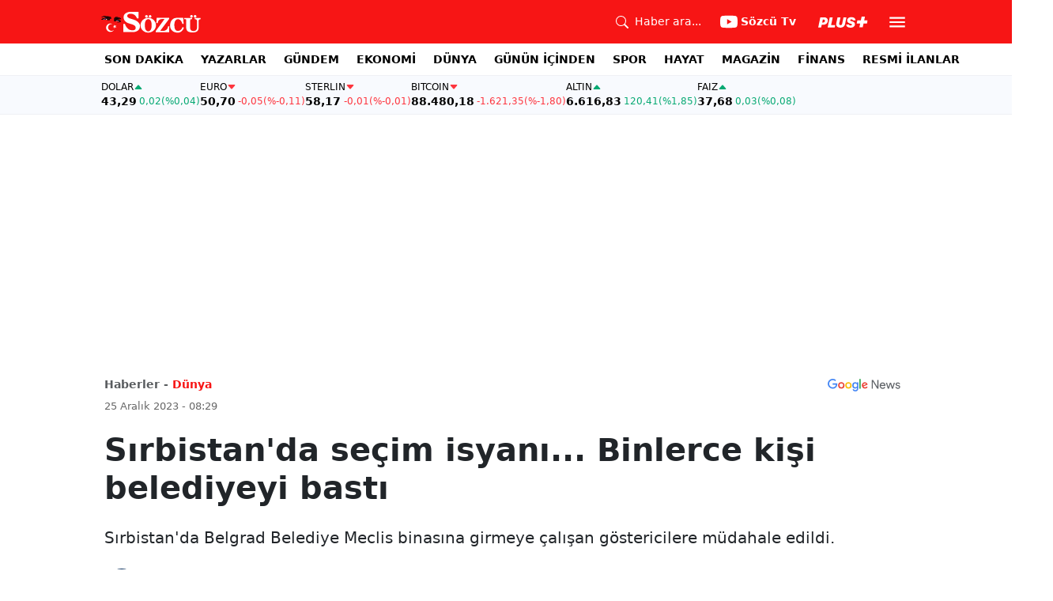

--- FILE ---
content_type: text/html; charset=utf-8
request_url: https://www.sozcu.com.tr/sirbistan-da-secim-isyani-binlerce-kisi-belediyeyi-basti-p10779
body_size: 21569
content:
<!DOCTYPE html>
<html lang="tr">
<head>
    <meta charset="utf-8">
    <meta name="viewport" content="width=device-width, initial-scale=1">
    <link rel="dns-prefetch" href="https://sozcu01.sozcucdn.com"/>
    <link rel="dns-prefetch" href="https://firebase.googleapis.com"/>
    <link rel="dns-prefetch" href="https://www.gstatic.com"/>
    <link rel="dns-prefetch" href="https://www.googletagmanager.com"/>
    <link rel="dns-prefetch" href="https://securepubads.g.doubleclick.net"/>
    <link rel="dns-prefetch" href="https://googleads.g.doubleclick.net"/>
    <link rel="dns-prefetch" href="https://adservice.google.com.tr"/>
    <link rel="dns-prefetch" href="https://adservice.google.com"/>
    <link rel="dns-prefetch" href="https://www.googletagservices.com"/>
    <link rel="dns-prefetch" href="https://tpc.googlesyndication.com"/>
    <link rel="dns-prefetch" href="https://pagead2.googlesyndication.com"/>
    <link rel="dns-prefetch" href="https://static.criteo.net"/>
    <link rel="dns-prefetch" href="https://gatr.hit.gemius.pl"/>
    <link rel="dns-prefetch" href="https://medya.ilan.gov.tr"/>
    <link rel="dns-prefetch" href="https://cdn.jsdelivr.net"/>
    <link rel="dns-prefetch" href="https://av2.sozcu.com.tr"/>
    <link rel="dns-prefetch" href="https://www.sozcu.com.tr"/>
    <link rel="dns-prefetch" href="https://www.szctv.com.tr"/>
    <link rel="dns-prefetch" href="https://www.korkusuz.com.tr"/>
    <!-- Basın İlan Takip -->
    <script>!function(){var t=document.createElement("script");t.setAttribute("src",'https://cdn.p.analitik.bik.gov.tr/tracker'+(typeof Intl!=="undefined"?(typeof (Intl||"").PluralRules!=="undefined"?'1':typeof Promise!=="undefined"?'2':typeof MutationObserver!=='undefined'?'3':'4'):'4')+'.js'),t.setAttribute("data-website-id","2cd4bdca-c1a7-43f7-b0b3-05eb66b6331b"),t.setAttribute("data-host-url",'//2cd4bdca-c1a7-43f7-b0b3-05eb66b6331b.collector.p.analitik.bik.gov.tr'),document.head.appendChild(t)}();</script>
    <script> var script = document.createElement("script");script.src="//cdn-v2.p.analitik.bik.gov.tr/t-"+(typeof self !== "undefined" && self.crypto && typeof self.crypto.randomUUID === "function" ? "1-" : typeof Promise !== "undefined" ? "2-" : "3-")+"sozcu-com-tr-"+"0"+".js";document.head.appendChild(script);</script>
    
    <!-- Aps Tag -->
    <script>
        //load the apstag.js library
        !function(a9,a,p,s,t,A,g){if(a[a9])return;function q(c,r){a[a9]._Q.push([c,r])}a[a9]={init:function(){q("i",arguments)},fetchBids:function(){q("f",arguments)},setDisplayBids:function(){},targetingKeys:function(){return[]},_Q:[]};A=p.createElement(s);A.async=!0;A.src=t;g=p.getElementsByTagName(s)[0];g.parentNode.insertBefore(A,g)}("apstag",window,document,"script","//c.amazon-adsystem.com/aax2/apstag.js");
        //initialize the apstag.js library on the page to allow bidding
        apstag.init({
            pubID: 'dcfa1fed-b0d2-4af7-9c30-d3ac125401e9', //enter your pub ID here as shown above, it must within quotes
            adServer: 'googletag'
        });
    </script>
    <!-- Aps Tag -->
    <!-- ads -->
    <link rel="preload" fetchpriority="high" href="https://securepubads.g.doubleclick.net/tag/js/gpt.js" as="script"/>
    <link rel="preload" fetchpriority="high" href="/lib/adsv2_dist/prebid9.42.0.js?v=8QdjvRnMsuzkWbWUQM-MnKN89nrMKwL7A_eRwkvyZgI" as="script" />
    <script async src="https://securepubads.g.doubleclick.net/tag/js/gpt.js"></script>
    <script async src="/lib/adsv2_dist/prebid9.42.0.js?v=8QdjvRnMsuzkWbWUQM-MnKN89nrMKwL7A_eRwkvyZgI"></script>
    <link rel="stylesheet" href="/lib/css/bs-icons/bootstrap-icons.min.css?v=dlPushMDzVFy0HNKWpCM4Gm0WfqQKmtWlJl_zSEyho4">

    <!-- ads -->
    


    <meta name="robots" content="max-image-preview:large">
            <!-- domain tags -->
            <script type="text/javascript">
        const catSlug = 'dunya';
        const postId = '10779';
        window.postId=postId;
        const isEnabled=true;
        const isSecure=true;
        window.domainTag = window.domainTag || {cmd:[]};
        window.domainAdsConfForDesktop={isEnabled:isEnabled,isSecure:isSecure, targetingMap:{'tehlikeli': isSecure ? 'hayir':'evet', 'sistem': 'anasistem','tipi':'single', 'sozcuCat':catSlug, 'postId':postId}};
        window.domainAdsConfForMobile={isEnabled:isEnabled,isSecure:isSecure, targetingMap:{'tehlikeli': isSecure ? 'hayir':'evet', 'sistem': 'mobil','tipi':'single','mobilCat': catSlug, 'postId':postId}};
    </script>
            <link rel="modulepreload" crossorigin fetchpriority="high" href="/lib/adsv2_dist/postDetailPageClient_tr.js?v=O8lvoAkBhWmRN80f_xtoSsy6fFeGgAmUigM7FPQxtL8" />
            <script async="async" type="module" id="domainTag" src="/lib/adsv2_dist/postDetailPageClient_tr.js?v=O8lvoAkBhWmRN80f_xtoSsy6fFeGgAmUigM7FPQxtL8"></script>
            <!-- domain tags -->
            <script type="text/javascript" src="https://gatr.hit.gemius.pl/gplayer.js"></script>


        <link rel="amphtml" href="https://www.sozcu.com.tr/amp/sirbistan-da-secim-isyani-binlerce-kisi-belediyeyi-basti-p10779"/>

    <link rel="canonical" href="https://www.sozcu.com.tr/sirbistan-da-secim-isyani-binlerce-kisi-belediyeyi-basti-p10779"/>
    <!-- LOAD MORE SAYFALARI İÇİN TABOOLA COUNTER -->
    <script>
    window.page_counter = 0;
</script>
    <!-- /LOAD MORE SAYFALARI İÇİN TABOOLA COUNTER -->

    <link rel="stylesheet" href="/lib/css/swiper-bundle.css">

        <meta name="title" content="Sırbistan&#x27;da seçim isyanı... Binlerce kişi belediyeyi bastı">
        <meta name="url"content="https://www.sozcu.com.tr/sirbistan-da-secim-isyani-binlerce-kisi-belediyeyi-basti-p10779">
            <meta name="datePublished" content="2023-12-25T08:29:22.8292620&#x2B;0300">
            <meta name="dateModified" content="2023-12-25T08:29:22.8292627&#x2B;0300">
        <meta name="articleAuthor" content="AA">
                <meta name="articleSection" content="news">
        <title>Sırbistan&#x27;da seçim isyanı... Binlerce kişi belediyeyi bastı - Sözcü</title>
        <meta name="description" content="Sırbistan&#x27;da Belgrad Belediye Meclis binasına girmeye çalışan göstericilere müdahale edildi.">
        <script type="module" src="/lib/js/detay.js?v=xLZhUK9VxWk6q43PaG74LZs3DIWHV0Doq3M63G0ZVIU"></script>
        <link rel="stylesheet" href="/lib/css/detay.css?v=lcgpeHI0yy77qT6EiHmiViJouJuU_VdIQM96otCNuN0">
        <link rel="image_src" href="https://sozcu01.sozcucdn.com/sozcu/production/uploads/images/2023/12/belgradaa124367482jpg-dBHauKMuEEK2RP-4zpt8Jg.jpg?w=1270&amp;h=675&amp;mode=crop&amp;scale=both"/>
        <meta name="author" content="AA">
        <meta property="og:type" content="article">
        <meta property="og:title" content="Sırbistan&#x27;da seçim isyanı... Binlerce kişi belediyeyi bastı - Sözcü Gazetesi">
        <meta property="og:description" content="Sırbistan&#x27;da Belgrad Belediye Meclis binasına girmeye çalışan göstericilere müdahale edildi.">
        <meta property="og:url" content="https://www.sozcu.com.tr/sirbistan-da-secim-isyani-binlerce-kisi-belediyeyi-basti-p10779">
        <meta property="og:image" content="https://sozcu01.sozcucdn.com/sozcu/production/uploads/images/2023/12/belgradaa124367482jpg-dBHauKMuEEK2RP-4zpt8Jg.jpg?w=1270&amp;h=675&amp;mode=crop&amp;scale=both"/>
        <meta property="og:image:width" content="1200">
        <meta property="og:image:height" content="675">
        <meta property="fb:app_id" content="1104414796238524">
        <meta property="fb:pages" content="151997251518179">
        <meta name="twitter:card" content="summary_large_image">
        <meta name="twitter:image" content="https://sozcu01.sozcucdn.com/sozcu/production/uploads/images/2023/12/belgradaa124367482jpg-dBHauKMuEEK2RP-4zpt8Jg.jpg?w=1200&amp;h=630&amp;mode=crop&amp;scale=both">
        <meta name="twitter:site" content="@gazetesozcu">
        <meta name="twitter:creator" content="@gazetesozcu">
        <meta name="twitter:title" content="Sırbistan&#x27;da seçim isyanı... Binlerce kişi belediyeyi bastı - Sözcü Gazetesi">
        <meta name="twitter:description" content="Sırbistan&#x27;da Belgrad Belediye Meclis binasına girmeye çalışan göstericilere müdahale edildi.">
        <meta name="twitter:image:alt" content="Seçim isyanı... Binlerce kişi belediyeyi bastı">
        <meta name="twitter:url" content="https://www.sozcu.com.tr/sirbistan-da-secim-isyani-binlerce-kisi-belediyeyi-basti-p10779">
        <meta name="twitter:domain" content="https://www.sozcu.com.tr">

        <script src="/lib/js/sozcu_taboola.js"></script>
    <link rel="modulepreload" crossorigin href="/lib/js/share.js?v=WaN7Zt78k8R_oVGf6oW8SWwBnk40rr2tStnndTrPDm4">
    <link rel="modulepreload" crossorigin href="/lib/js/swiper-bundle.js?v=sMceKUCmVLIFItldG5JXfHWMSXuiDFZxJGYAqXOhG5s">
    <link rel="modulepreload" crossorigin href="/lib/js/articleParts.js?v=vrNJSBs3aa2O6EOqPBUJ7KLDzUIBDydTUPlxfYonQFk">
    <link rel="modulepreload" crossorigin href="/lib/js/helper.js?v=6oURW72NbnZrqPz5-ZPOSeAxmAICmvOXl41ErmnF4x4">
    <link rel="modulepreload" crossorigin href="/lib/js/modulepreload-polyfill.js?v=sKWwUco3rEao_0XDigkQZFQhdPvmAoa-3Fq-FJJnny4">
    <link rel="modulepreload" crossorigin href="/lib/js/articleFontSizer.js?v=aUgIQYahL37_iGZqtiWILvBZkucOn0jkz4VvYvgaxgQ">
    <link rel="modulepreload" crossorigin href="/lib/js/navigation.js?v=TxS8VmueGs1918oxWL3m9EBjCgT_PkR1Vc_9z0ERZQ4">
    <link rel="modulepreload" crossorigin href="/lib/js/storage.js?v=EqZT0J4pa4ibVauqOYTkhiBVh72eZrs3sBXDIcvl_Pk">
    <link rel="modulepreload" crossorigin href="/lib/js/swiper.js?v=pY7hFyFAMIh_RgUN3-aYb3OVbgAX4CdY8PZ_E_UFi1Y">


    <!-- Google Tag Manager -->
    <script type="text/javascript">
    window.dataLayer = window.dataLayer || [];
    (function(w,d,s,l,i){w[l]=w[l]||[];w[l].push({'gtm.start':
    new Date().getTime(),event:'gtm.js'});var f=d.getElementsByTagName(s)[0],
    j=d.createElement(s),dl=l!='dataLayer'?'&l='+l:'';j.async=true;j.src=
    'https://www.googletagmanager.com/gtm.js?id='+i+dl;f.parentNode.insertBefore(j,f);
    })(window,document,'script','dataLayer','GTM-5N9MP4V4');
    </script>
    <!-- End Google Tag Manager -->
    
        <meta name="robots" content="FOLLOW, INDEX"/>
    
    
    <link rel="shortcut icon" type="image/png" href="https://www.sozcu.com.tr/static/web/assets/favicon.webp"/>
    <meta name="yandex-verification" content="48b7534a3c451a0e"/>
    <script src="https://fws.forinvestcdn.com/f-ws.min.js"></script>
</head>
<body>
<!-- Google Tag Manager (noscript) -->
<noscript>
    <iframe src="https://www.googletagmanager.com/ns.html?id=GTM-5N9MP4V4"
            height="0" width="0" style="display:none;visibility:hidden">
    </iframe>
</noscript>
<!-- End Google Tag Manager (noscript) -->


<!-- Navbar -->
    
<!-- OFFCANVAS -->
<div class="offcanvas offcanvas-start" tabindex="-1" id="sideMenu" aria-labelledby="sideMenuLabel">
    <div class="offcanvas-body p-0">
        <div class="d-flex quick-access">
            <a href="/son-dakika" class="d-flex flex-column align-items-center">
                    <span class="mb-2">
                        <svg xmlns="http://www.w3.org/2000/svg" width="22" height="22" fill="currentColor"
                             class="bi bi-alarm" viewBox="0 0 16 16">
                            <path
                                d="M8.5 5.5a.5.5 0 0 0-1 0v3.362l-1.429 2.38a.5.5 0 1 0 .858.515l1.5-2.5A.5.5 0 0 0 8.5 9z"/>
                            <path
                                d="M6.5 0a.5.5 0 0 0 0 1H7v1.07a7.001 7.001 0 0 0-3.273 12.474l-.602.602a.5.5 0 0 0 .707.708l.746-.746A6.97 6.97 0 0 0 8 16a6.97 6.97 0 0 0 3.422-.892l.746.746a.5.5 0 0 0 .707-.708l-.601-.602A7.001 7.001 0 0 0 9 2.07V1h.5a.5.5 0 0 0 0-1zm1.038 3.018a6 6 0 0 1 .924 0 6 6 0 1 1-.924 0M0 3.5c0 .753.333 1.429.86 1.887A8.04 8.04 0 0 1 4.387 1.86 2.5 2.5 0 0 0 0 3.5M13.5 1c-.753 0-1.429.333-1.887.86a8.04 8.04 0 0 1 3.527 3.527A2.5 2.5 0 0 0 13.5 1"/>
                        </svg>
                    </span>
                <span class="small">Son Dakika</span>
            </a>
            <a href="/arama" class="d-flex flex-column align-items-center">
                    <span class="mb-2">
                        <svg xmlns="http://www.w3.org/2000/svg" width="22" height="22" fill="currentColor"
                             class="bi bi-search" viewBox="0 0 16 16">
                            <path
                                d="M11.742 10.344a6.5 6.5 0 1 0-1.397 1.398h-.001q.044.06.098.115l3.85 3.85a1 1 0 0 0 1.415-1.414l-3.85-3.85a1 1 0 0 0-.115-.1zM12 6.5a5.5 5.5 0 1 1-11 0 5.5 5.5 0 0 1 11 0"/>
                        </svg>
                    </span>
                <span class="small">Arama</span>
            </a>
            <a href="https://uyelik.sozcu.com.tr/giris" class="d-flex flex-column align-items-center">
                    <span class="mb-2">
                        <svg xmlns="http://www.w3.org/2000/svg" width="62.44" height="13.778"
                             viewBox="0 0 62.44 13.778"><path
                                d="M2.619-12.683-.062,0H3.656l.738-3.463H6.2C9.835-3.463,12.1-5.5,12.1-8.736c0-2.364-1.679-3.946-4.676-3.946ZM5.748-9.87h.976c1.063,0,1.644.466,1.644,1.468a2.072,2.072,0,0,1-2.145,2.18H4.966ZM21.384-3.041H16.225l2.048-9.642H14.546L11.848,0h8.886ZM28.028.22c2.9,0,5.194-1.564,5.748-4.192l1.837-8.71H31.887L30.226-4.8a2.02,2.02,0,0,1-2.039,1.881,1.623,1.623,0,0,1-1.793-1.591,3.272,3.272,0,0,1,.079-.677l1.591-7.5H24.337l-1.6,7.532a5.264,5.264,0,0,0-.114,1.081C22.623-1.529,24.68.22,28.028.22Zm7.189-3.955C35.227-1.23,37.239.22,40.658.22c3.349,0,5.634-1.661,5.634-4.333,0-1.828-.984-2.777-3.261-3.437l-1.389-.4c-1.02-.3-1.371-.65-1.371-1.16,0-.6.633-1.037,1.608-1.037,1.055,0,1.767.5,1.793,1.257h3.4c-.018-2.514-2.013-4.008-5.282-4.008-3.076,0-5.309,1.688-5.309,4.271,0,1.731,1.125,2.874,3.243,3.516l1.327.4c1.2.369,1.433.642,1.433,1.107,0,.633-.677,1.063-1.758,1.063-1.046,0-1.881-.5-1.986-1.2Zm21.9-1.116h4.395l.867-4.078H57.984l.984-4.629H54.75L53.766-8.93H49.371L48.5-4.852H52.9L51.914-.223h4.219Z"
                                transform="translate(0.062 13.559)" fill="#F71515"/></svg>
                    </span>
            </a>
        </div>
        <div class="d-flex align-items-center px-4 py-3" style="background-color:#F8FAFE">
            <div class="d-flex align-items-center flex-grow-1">
                <div id="dayNumber" class="fw-bold fs-2 me-2"></div>
                <div class="lh-1">
                    <div id="monthName" class="text-secondary"></div>
                    <div id="dayName" class="small"></div>
                </div>
            </div>
                <div class="d-flex align-items-center justify-content-between flex-grow-1">
                    <a href="https://www.sozcu.com.tr/finans/dolar"
                       class="currency-item lh-1 up">
                        <span class="currency-item-name position-relative">DOLAR</span>
                        <span class="d-flex flex-column align-items-start text-nowrap">
                            <span class="currency-item-value m-0">43,29</span>
                            <span>
                                <span class="currency-item-range">0,02</span> <span
                                    class="currency-item-range">(%0,04)</span>
                            </span>
                        </span>
                    </a>
                    <a href="https://www.sozcu.com.tr/finans/euro"
                       class="currency-item lh-1 down">
                        <span class="currency-item-name position-relative">EURO</span>
                        <span class="d-flex flex-column align-items-start text-nowrap">
                            <span class="currency-item-value m-0">50,70</span>
                            <span>
                                <span class="currency-item-range">-0,05</span> <span
                                    class="currency-item-range">(%-0,11)</span>
                            </span>
                        </span>
                    </a>
                </div>
        </div>
        <ul class="list-unstyled side-menu align-items-center p-4 border-bottom">
                <li>
                    <a target="_blank" href="https://www.sozcu.com.tr/son-dakika/"
                       class="fw-bold fs-5">SON DAKİKA</a>
                </li>
                <li>
                    <a target="_blank" href="https://www.sozcu.com.tr/yazarlar"
                       class="fw-bold fs-5">YAZARLAR</a>
                </li>
                <li>
                    <a target="_blank" href="/gundem"
                       class="fw-bold fs-5">GÜNDEM</a>
                </li>
                <li>
                    <a target="_blank" href="/ekonomi"
                       class="fw-bold fs-5">EKONOMİ</a>
                </li>
                <li>
                    <a target="_blank" href="/dunya"
                       class="fw-bold fs-5">DÜNYA</a>
                </li>
                <li>
                    <a target="_blank" href="/gunun-icinden"
                       class="fw-bold fs-5">GÜNÜN İÇİNDEN</a>
                </li>
                <li>
                    <a target="_blank" href="/spor"
                       class="fw-bold fs-5">SPOR</a>
                </li>
                <li>
                    <a target="_blank" href="/hayat"
                       class="fw-bold fs-5">HAYAT</a>
                </li>
                <li>
                    <a target="_blank" href="/magazin"
                       class="fw-bold fs-5">MAGAZİN</a>
                </li>
                <li>
                    <a target="_blank" href="https://www.sozcu.com.tr/egazete"
                       class="fw-bold fs-5">E-GAZETE</a>
                </li>
                <li>
                    <a target="_blank" href="/otomotiv"
                       class="fw-bold fs-5">OTOMOTİV</a>
                </li>
                <li>
                    <a target="_blank" href="/finans"
                       class="fw-bold fs-5">FİNANS</a>
                </li>
                <li>
                    <a target="_blank" href="/bilim-teknoloji"
                       class="fw-bold fs-5">TEKNOLOJİ</a>
                </li>
                <li>
                    <a target="_blank" href="https://www.sozcu.com.tr/resmi-ilanlar"
                       class="fw-bold fs-5">RESMİ İLANLAR</a>
                </li>
        </ul>
        <div class="px-4 mb-5">
            <div class="text-secondary mb-3">Sosyal Medya</div>
            <div class="social-pages mb-4 d-flex">
                <a href="https://www.instagram.com/sozcucomtr/" target="_blank" rel="noopener"
                   class="social-page-button border rounded-3" aria-label="İnstagram">
                    <svg xmlns="http://www.w3.org/2000/svg" width="20.356" height="20.36" viewBox="0 0 20.356 20.36">
                        <g transform="translate(-0.449)">
                            <path
                                d="M20.754,5.986a7.44,7.44,0,0,0-.473-2.47A5.216,5.216,0,0,0,17.3.537a7.459,7.459,0,0,0-2.47-.473C13.742.012,13.4,0,10.631,0s-3.11.012-4.2.06a7.442,7.442,0,0,0-2.47.473A4.968,4.968,0,0,0,2.16,1.71a5.013,5.013,0,0,0-1.173,1.8,7.46,7.46,0,0,0-.473,2.47c-.052,1.09-.064,1.436-.064,4.2s.012,3.11.06,4.2a7.439,7.439,0,0,0,.473,2.47,5.215,5.215,0,0,0,2.979,2.979,7.46,7.46,0,0,0,2.47.473c1.086.048,1.432.06,4.2.06s3.11-.012,4.2-.06a7.438,7.438,0,0,0,2.47-.473,5.208,5.208,0,0,0,2.979-2.979,7.465,7.465,0,0,0,.473-2.47c.048-1.086.06-1.432.06-4.2S20.8,7.072,20.754,5.986ZM18.92,14.3a5.581,5.581,0,0,1-.35,1.889,3.377,3.377,0,0,1-1.933,1.933,5.6,5.6,0,0,1-1.889.35c-1.074.048-1.4.06-4.113.06s-3.043-.012-4.113-.06a5.578,5.578,0,0,1-1.889-.35,3.133,3.133,0,0,1-1.169-.76,3.165,3.165,0,0,1-.76-1.169,5.6,5.6,0,0,1-.35-1.889c-.048-1.074-.06-1.4-.06-4.113s.012-3.043.06-4.113A5.578,5.578,0,0,1,2.7,4.188a3.1,3.1,0,0,1,.764-1.169,3.161,3.161,0,0,1,1.169-.76,5.6,5.6,0,0,1,1.889-.35c1.074-.048,1.4-.06,4.113-.06s3.043.012,4.113.06a5.581,5.581,0,0,1,1.889.35,3.131,3.131,0,0,1,1.169.76,3.165,3.165,0,0,1,.76,1.169,5.6,5.6,0,0,1,.35,1.889c.048,1.074.06,1.4.06,4.113S18.968,13.225,18.92,14.3Zm0,0"
                                transform="translate(0 0)" fill="#444"/>
                            <path
                                d="M130.18,124.5a5.23,5.23,0,1,0,5.23,5.23A5.232,5.232,0,0,0,130.18,124.5Zm0,8.623a3.393,3.393,0,1,1,3.393-3.393A3.393,3.393,0,0,1,130.18,133.123Zm0,0"
                                transform="translate(-119.548 -119.548)" fill="#444"/>
                            <path
                                d="M364.891,89.823A1.221,1.221,0,1,1,363.67,88.6,1.221,1.221,0,0,1,364.891,89.823Zm0,0"
                                transform="translate(-347.602 -85.078)" fill="#444"/>
                        </g>
                    </svg>
                </a>
                <a href="https://www.facebook.com/sozcugazetesi/" target="_blank" rel="noopener"
                   class="social-page-button border rounded-3" aria-label="Facebook">
                    <svg xmlns="http://www.w3.org/2000/svg" width="9.476" height="18.949" viewBox="0 0 9.476 18.949">
                        <path
                            d="M13.933,3.146h1.73V.133A22.339,22.339,0,0,0,13.142,0c-2.494,0-4.2,1.569-4.2,4.452V7.106H6.187v3.368H8.939V18.95h3.375V10.475h2.641l.419-3.368H12.313V4.786c0-.974.263-1.64,1.619-1.64Z"
                            transform="translate(-6.187)" fill="#444"/>
                    </svg>
                </a>
                <a href="https://twitter.com/gazetesozcu" target="_blank" rel="noopener"
                   class="social-page-button border rounded-3" aria-label="Twitter">
                    <svg xmlns="http://www.w3.org/2000/svg" width="16" height="16" fill="#444" class="bi bi-twitter-x"
                         viewBox="0 0 16 16">
                        <path
                            d="M12.6.75h2.454l-5.36 6.142L16 15.25h-4.937l-3.867-5.07-4.425 5.07H.316l5.733-6.57L0 .75h5.063l3.495 4.633L12.601.75Zm-.86 13.028h1.36L4.323 2.145H2.865z"/>
                    </svg>
                </a>
                <a href="https://www.youtube.com/channel/UCOulx_rep5O4i9y6AyDqVvw" target="_blank" rel="noopener"
                   class="social-page-button border rounded-3" aria-label="Youtube">
                    <svg xmlns="http://www.w3.org/2000/svg" width="17.711" height="12.4" viewBox="0 0 17.711 12.4">
                        <path
                            d="M17.346-4.142A2.219,2.219,0,0,0,15.785-5.7a51.842,51.842,0,0,0-6.93-.379,53.862,53.862,0,0,0-6.93.365A2.264,2.264,0,0,0,.365-4.142,23.38,23.38,0,0,0,0,.118a23.294,23.294,0,0,0,.365,4.26A2.219,2.219,0,0,0,1.926,5.939a51.936,51.936,0,0,0,6.93.379,53.862,53.862,0,0,0,6.93-.365,2.219,2.219,0,0,0,1.561-1.561,23.388,23.388,0,0,0,.365-4.26A22.194,22.194,0,0,0,17.346-4.142ZM7.09,2.774v-5.31L11.7.118Zm0,0"
                            transform="translate(0 6.082)" fill="#444"/>
                    </svg>
                </a>
                <a href="https://www.dailymotion.com/Sozcu" target="_blank" rel="noopener"
                   class="social-page-button border rounded-3" aria-label="Dailymotion">
                    <svg xmlns="http://www.w3.org/2000/svg" width="13.714" height="17.696" viewBox="0 0 13.714 17.696">
                        <g transform="translate(113.142 -247.369)">
                            <path
                                d="M-93.164,249.854v17.572h-3.72V266.08a5.375,5.375,0,0,1-3.843,1.471,6.322,6.322,0,0,1-6.151-6.485,6.489,6.489,0,0,1,6.151-6.525,5.335,5.335,0,0,1,3.843,1.518V250.6Zm-6.72,14.284A3.139,3.139,0,0,0-96.747,261a3.139,3.139,0,0,0-3.136-3.137A3.139,3.139,0,0,0-103.02,261,3.139,3.139,0,0,0-99.884,264.138Z"
                                transform="translate(-6.264 -2.485)" fill="#444"/>
                        </g>
                    </svg>
                </a>
            </div>
        </div>
        <div class="d-flex flex-column px-4 mb-5">
            <a href="https://apps.apple.com/tr/app/s%C3%B6zc%C3%BC-gazetesi-haberler/id405952318?l=tr" class="mb-3">
                <img src="/lib/img/_appstore.svg" alt="">
            </a>
            <a href="https://play.google.com/store/apps/details?id=org.studionord.sozcu.gazete&hl=tr&gl=US&pli=1"
               class="mb-3">
                <img src="/lib/img/_playstore.svg" alt="">
            </a>
            <a href="https://appgallery.huawei.com/app/C112215613" class="mb-3">
                <img src="/lib/img/_appgallery.svg" alt="">
            </a>
        </div>
    </div>
</div>
<!-- /OFFCANVAS -->
<!-- NAVBAR -->
<div class="navbar ">
    <div class="container px-2"><a href="/" class="logo">
            <img src="/static/web/assets/logo.svg" alt=""> </a>

        <div class="d-flex align-items-center">
            <a href="/arama" class="d-flex align-items-center text-white me-2 me-lg-4">
                <span class="">
                    <svg xmlns="http://www.w3.org/2000/svg" width="16" height="16" fill="currentColor"
                         class="bi bi-search" viewBox="0 0 16 16">
                      <path
                          d="M11.742 10.344a6.5 6.5 0 1 0-1.397 1.398h-.001q.044.06.098.115l3.85 3.85a1 1 0 0 0 1.415-1.414l-3.85-3.85a1 1 0 0 0-.115-.1zM12 6.5a5.5 5.5 0 1 1-11 0 5.5 5.5 0 0 1 11 0"/>
                    </svg>
                </span>
                <span class="small d-none d-lg-block ms-2">Haber ara...</span>
            </a>

            <a href="https://www.youtube.com/channel/UCOulx_rep5O4i9y6AyDqVvw" target="_blank" rel="nofollow"
               class="d-flex align-items-center text-white me-2 me-lg-4">
                <span class="">
                    <svg xmlns="http://www.w3.org/2000/svg" width="22" height="22" fill="currentColor"
                         class="bi bi-youtube" viewBox="0 0 16 16">
                      <path
                          d="M8.051 1.999h.089c.822.003 4.987.033 6.11.335a2.01 2.01 0 0 1 1.415 1.42c.101.38.172.883.22 1.402l.01.104.022.26.008.104c.065.914.073 1.77.074 1.957v.075c-.001.194-.01 1.108-.082 2.06l-.008.105-.009.104c-.05.572-.124 1.14-.235 1.558a2.01 2.01 0 0 1-1.415 1.42c-1.16.312-5.569.334-6.18.335h-.142c-.309 0-1.587-.006-2.927-.052l-.17-.006-.087-.004-.171-.007-.171-.007c-1.11-.049-2.167-.128-2.654-.26a2.01 2.01 0 0 1-1.415-1.419c-.111-.417-.185-.986-.235-1.558L.09 9.82l-.008-.104A31 31 0 0 1 0 7.68v-.123c.002-.215.01-.958.064-1.778l.007-.103.003-.052.008-.104.022-.26.01-.104c.048-.519.119-1.023.22-1.402a2.01 2.01 0 0 1 1.415-1.42c.487-.13 1.544-.21 2.654-.26l.17-.007.172-.006.086-.003.171-.007A100 100 0 0 1 7.858 2zM6.4 5.209v4.818l4.157-2.408z"/>
                    </svg>
                </span>
                <span class="fw-bold small d-none d-sm-block ms-1">Sözcü Tv</span>
            </a>

            <div class="dropdown me-1 me-lg-3 user-area">
                <button class="btn btn-sm text-white shadow-none border-0 rounded-0 p-1" type="button"
                        data-bs-toggle="dropdown">
                    <img loading="lazy" src="/lib/img/plus_icon.svg" alt="Sözcü Plus" height="14">
                </button>
                <ul class="dropdown-menu dropdown-menu-end shadow border-0 rounded-0">
                    <li>
                        <a class="dropdown-item fw-semibold py-2 px-3" href="https://uyelik.sozcu.com.tr/giris?base_url=https%3A%2F%2Fwww.sozcu.com.tr%2F">Giriş Yap</a>
                    </li>
                    <li>
                        <a class="dropdown-item fw-semibold py-2 px-3" href="https://uyelik.sozcu.com.tr/kayit?base_url=https%3A%2F%2Fwww.sozcu.com.tr%2F">Abone Ol</a>
                    </li>
                    <li class="dropdown-divider"></li>
                    <li>
                        <a class="dropdown-item fw-semibold py-2 px-3" href="#">Daha fazla bilgi al</a>
                    </li>
                </ul>
            </div>

            <button type="button" name="menu" class="menuButton btn p-0 shadow-none border-0" data-bs-toggle="offcanvas"
                    href="#sideMenu">
                <svg xmlns="http://www.w3.org/2000/svg" height="26px" viewBox="0 -960 960 960" width="26px"
                     fill="#ffffff">
                    <path d="M120-240v-80h720v80H120Zm0-200v-80h720v80H120Zm0-200v-80h720v80H120Z"></path>
                </svg>
            </button>
        </div>
    </div>
</div>
<!-- /NAVBAR -->

<div class="sub-navbar d-none d-lg-block">
    <div class="container">
        <ul class="d-flex list-unstyled small m-0 main-menu">
                        <li>
                            <a target="_blank"
                               href="https://www.sozcu.com.tr/son-dakika/">SON DAKİKA</a>
                        </li>
                        <li>
                            <a target="_blank"
                               href="https://www.sozcu.com.tr/yazarlar">YAZARLAR</a>
                        </li>
                        <li>
                            <a target="_blank"
                               href="/gundem">GÜNDEM</a>
                        </li>
                        <li>
                            <a target="_blank"
                               href="/ekonomi">EKONOMİ</a>
                        </li>
                        <li>
                            <a target="_blank"
                               href="/dunya">DÜNYA</a>
                        </li>
                        <li>
                            <a target="_blank"
                               href="/gunun-icinden">GÜNÜN İÇİNDEN</a>
                        </li>
                        <li>
                            <a target="_blank"
                               href="/spor">SPOR</a>
                        </li>
                        <li>
                            <a target="_blank"
                               href="/hayat">HAYAT</a>
                        </li>
                        <li>
                            <a target="_blank"
                               href="/magazin">MAGAZİN</a>
                        </li>
                        <li>
                            <a target="_self"
                               href="/finans">FİNANS</a>
                        </li>
                        <li>
                            <a target="_blank"
                               href="https://www.sozcu.com.tr/resmi-ilanlar">RESMİ İLANLAR</a>
                        </li>
        </ul>
    </div>
</div>

<!-- CURRENCY TICKER -->
<div class="currency mb-4" style="padding: 8px 2px;">
    <div class="container p-0 px-lg-2 lh-1">
        <div class="marquee-container">
                <a href="https://www.sozcu.com.tr/finans/dolar"
                   class="currency-item up">
                    <span class="currency-item-name" data-currency="TRY">DOLAR</span>
                    <span class="text-nowrap">
                            <span class="currency-item-value">43,29</span>
                            <span>
                                <span class="currency-item-range">0,02</span> <span
                                    class="currency-item-range">(%0,04)</span>
                            </span>
                        </span>
                </a>
                <a href="https://www.sozcu.com.tr/finans/euro"
                   class="currency-item down">
                    <span class="currency-item-name" data-currency="TRY">EURO</span>
                    <span class="text-nowrap">
                            <span class="currency-item-value">50,70</span>
                            <span>
                                <span class="currency-item-range">-0,05</span> <span
                                    class="currency-item-range">(%-0,11)</span>
                            </span>
                        </span>
                </a>
                <a href="https://www.sozcu.com.tr/finans/sterlin"
                   class="currency-item down">
                    <span class="currency-item-name" data-currency="TRY">STERLIN</span>
                    <span class="text-nowrap">
                            <span class="currency-item-value">58,17</span>
                            <span>
                                <span class="currency-item-range">-0,01</span> <span
                                    class="currency-item-range">(%-0,01)</span>
                            </span>
                        </span>
                </a>
                <a href="https://www.sozcu.com.tr/finans/bitcoin"
                   class="currency-item down">
                    <span class="currency-item-name" data-currency="USDT">BITCOIN</span>
                    <span class="text-nowrap">
                            <span class="currency-item-value">88.480,18</span>
                            <span>
                                <span class="currency-item-range">-1.621,35</span> <span
                                    class="currency-item-range">(%-1,80)</span>
                            </span>
                        </span>
                </a>
                <a href="https://www.sozcu.com.tr/finans/gram-altin"
                   class="currency-item up">
                    <span class="currency-item-name" data-currency="TRY">ALTIN</span>
                    <span class="text-nowrap">
                            <span class="currency-item-value">6.616,83</span>
                            <span>
                                <span class="currency-item-range">120,41</span> <span
                                    class="currency-item-range">(%1,85)</span>
                            </span>
                        </span>
                </a>
                <a href="https://www.sozcu.com.tr/finans/faiz"
                   class="currency-item up">
                    <span class="currency-item-name" data-currency="TRY">FAİZ</span>
                    <span class="text-nowrap">
                            <span class="currency-item-value">37,68</span>
                            <span>
                                <span class="currency-item-range">0,03</span> <span
                                    class="currency-item-range">(%0,08)</span>
                            </span>
                        </span>
                </a>
        </div>
    </div>
</div>
<!-- /CURRENCY TICKER -->

<!-- /Navbar -->


    
<div class="container position-relative mb-4">
        <div class="ad pageskin-top">
    <div id="div-sozcu_anasayfa_pageskin_tepe" style="display: none;"></div> 
    <div id="div-sozcu_gen_pageskin_tepe" style="display: none;"></div>
</div>

        <div class="ad masthead masthead-main mb-4">
             
    <div id="div-sozcu_masthead" style="display: none;"></div>
    <div id="div-sozcu_mobile_320x50" style="display: none;"></div>
          
    <div id="div-sozcu_gen_masthead" style="display: none;"></div>
    <div id="div-sozcu_m_gen_masthead" style="display: none;"></div> 
        </div>
        <div class="ad ad-cols d-none d-lg-block">
    <div class="ad-col ad-col-left text-end">
        <div class="ad-col-container">
            <div id="div-sozcu_gen_left" style="display: none;"></div>
        </div>
    </div>
    <div class="ad-col ad-col-right">
        <div class="ad-col-container">
            <div id="div-sozcu_gen_right" style="display: none;"></div>
        </div>
    </div>
</div>

<div class="news-body"
     data-url="https://www.sozcu.com.tr/feeds/simpleposts?excludePostId=10779&amp;handler=TrendPost"
     data-adv="False">
<div class="row mb-5">
<div class="col-lg-12">
    <header class="mb-4">
        <div class="d-flex align-items-center justify-content-between breadcrumb">
            <div class="pe-2">
                <a href="https://www.sozcu.com.tr" class="text-muted small fw-bold lh-1">Haberler -</a>
                <a href="https://www.sozcu.com.tr/dunya" class="small fw-bold text-primary text-nowrap lh-1">Dünya</a>

            </div>
            <div class="googleNews d-flex align-items-center">
                <a class="btn btn-sm" href="https://news.google.com/publications/CAAqBwgKMPefoQkwz8lx?r=3&oc=1&hl=tr&gl=TR&ceid=TR:tr" target="_blank" rel="nofollow noopener" title="Abone Ol">
                    <img fetchpriority="low" loading="lazy" src="/lib/img/googlenews.svg" alt="Google News" height="16">
                </a>
            </div>
        </div>
        <div class="content-meta-dates mb-4">
            <span class="content-meta-date">
                <time datetime="2023-12-25T08:29:22&#x2B;03:00">25 Aralık 2023 - 08:29</time>
            </span>
        </div>
        <h1 class="fw-bold mb-4">Sırbistan&#x27;da seçim isyanı... Binlerce kişi belediyeyi bastı</h1>
        <h2 class="description mb-4 fw-medium fs-5 lh-base">Sırbistan&#x27;da Belgrad Belediye Meclis binasına girmeye çalışan göstericilere müdahale edildi.</h2>
        <div class="content-meta">
            <div class="content-meta-info">
                <div class="content-meta-name">
                    <span class="d-flex align-items-center">
                            <span class="img-holder me-2">
                                <img src="https://sozcu01.sozcucdn.com/sozcu/production/uploads/images/2023/11/93cbeec8f0e5066026b9ec98c1faa22ficonpng-z9bFqg3W0EKR2N41yXxFaQ.png?w=90&h=90&mode=crop&scale=both" alt="AA">

                            </span>
AA                    </span>
                </div>
            </div>
            <div class="share-area">
                <div>
                    <div class="share-actions me-2">
                        <button aria-label="Twitter'da Paylaş" class="btn btn-option border p-0 me-1 share-on-twitter" data-url="https://www.sozcu.com.tr/sirbistan-da-secim-isyani-binlerce-kisi-belediyeyi-basti-p10779" data-company="gazetesozcu" data-title="Sırbistan&#x27;da seçim isyanı... Binlerce kişi belediyeyi bastı">
                            <i class="bi bi-twitter-x"></i>
                        </button>
                        <a href="whatsapp://send?text=Sırbistan&#x27;da seçim isyanı... Binlerce kişi belediyeyi bastı - https://www.sozcu.com.tr/sirbistan-da-secim-isyani-binlerce-kisi-belediyeyi-basti-p10779" aria-label="Whatsapp'da Paylaş" class="btn btn-option border me-1 share-on-whatsapp" data-action="share/whatsapp/share">
                            <i class="bi bi-whatsapp fs-5"></i>
                        </a>

                        <div class="dropdown">
                            <button class="btn btn-option border p-0" type="button" data-bs-toggle="dropdown" aria-expanded="false">
                                <i class="bi bi-three-dots fs-5"></i>
                            </button>
                            <ul class="dropdown-menu dropdown-menu-end">
                                <li>
                                    <button type="button" class="dropdown-item share-on-facebook" data-url="https://www.sozcu.com.tr/sirbistan-da-secim-isyani-binlerce-kisi-belediyeyi-basti-p10779">
                                        <i class="bi bi-facebook"></i> Facebook ile paylaş
                                    </button>
                                </li>
                                <li>
                                    <button type="button" class="dropdown-item share-on-messenger" data-url="https://www.sozcu.com.tr/sirbistan-da-secim-isyani-binlerce-kisi-belediyeyi-basti-p10779">
                                        <i class="bi bi-messenger"></i>
                                        Messenger ile gönder
                                    </button>
                                </li>
                                <li>
                                    <a class="dropdown-item" href="mailto:?subject=Haber&amp;body=Sözcü - Sırbistan&#x27;da seçim isyanı... Binlerce kişi belediyeyi bastı https://www.sozcu.com.tr/sirbistan-da-secim-isyani-binlerce-kisi-belediyeyi-basti-p10779" target="_blank" aria-label="E-posta ile Paylaş">
                                        <i class="bi bi-envelope"></i>
                                        E-posta ile gönder
                                    </a>
                                </li>
                            </ul>
                        </div>
                    </div>
                    <div class="content-options">
                        <div class="dropdown">
                            <button class="btn btn-option btn-type dropdown-toggle no-arrow border" type="button" id="fontSize" data-bs-toggle="dropdown" aria-expanded="false" aria-label="Yazı boyutu"></button>
                            <ul class="dropdown-menu dropdown-menu-end" aria-labelledby="fontSize">
                                <li>
                                    <span class="dropdown-item btn fontSizeLarge">Yazıları büyüt</span>
                                </li>
                                <li>
                                    <span class="dropdown-item btn fontSizeSmall">Yazıları küçült</span>
                                </li>
                                <li>
                                    <span class="dropdown-item btn fontSizeZero">Standart boyut</span>
                                </li>
                            </ul>
                        </div>
                    </div>
                </div>
            </div>
        </div>

    </header>
</div>
<div class="col-lg-8 ">

    <!-- ARTICLE -->
    <article data-url="/sirbistan-da-secim-isyani-binlerce-kisi-belediyeyi-basti-p10779" data-title="Sırbistan&#x27;da seçim isyanı... Binlerce kişi belediyeyi bastı">
        <!-- ANA GÖRSEL YA DA VİDEO -->
        <div class="main-image img-holder wide radius-base mb-4">
                <img src="https://sozcu01.sozcucdn.com/sozcu/production/uploads/images/2023/12/belgradaa124367482jpg-dBHauKMuEEK2RP-4zpt8Jg.jpg?w=776&amp;h=436&amp;mode=crop&amp;scale=both" alt="Sırbistan&#x27;da seçim isyanı... Binlerce kişi belediyeyi bastı">
        </div>
        <div class="row">
            <div class="col-lg-12 mx-auto position-relative">
                <div class="article-body" property="articleBody" data-adv="False" data-author="False">
                    <p>Sırbistan'ın başkenti Belgrad'da polis, &uuml;lkede 17 Aralık'ta yapılan genel ve yerel se&ccedil;im sonu&ccedil;larına itiraz ederek Belgrad Belediye Meclis binasına girmeye &ccedil;alışan g&ouml;stericilere g&ouml;z yaşartıcı gazla m&uuml;dahale etti.&nbsp;</p>
<p>Se&ccedil;imde "Sırbistan şiddete karşı" isimli ittifakta yer alan muhalefet partilerinin "se&ccedil;im hırsızlığına karşı" &ccedil;ağrısı &uuml;zerine, binlerce kişi başkentteki Devlet Se&ccedil;im Komisyonu (RIK) binası &ouml;n&uuml;nde toplandı. &Uuml;lkedeki se&ccedil;imlerin yenilenmesi &ccedil;ağrısında bulunan g&ouml;stericiler buradan Belgrad Belediyesi Meclis binasına y&uuml;r&uuml;d&uuml;.&nbsp;</p>
<p>Belediye Meclis binasına meşaleler fırlatan g&ouml;stericiler, bina kapısını, pencerelerini ve g&uuml;venlik kamerasını kırdı.&nbsp;Bina i&ccedil;erisine girişleri engellemeye &ccedil;alışan polis, g&ouml;stericilere g&ouml;z yaşartıcı gazla m&uuml;dahale etti.&nbsp;</p>
<p>"Sırbistan şiddete karşı" ittifakı liderlerinden Miroslav Aleksic, burada yaptığı a&ccedil;ıklamada, polise "g&ouml;stericilere zarar verme değil, onları korumaları" &ccedil;ağrısında bulundu.&nbsp;</p>
<p><strong>VUCİC'TEN YABANCI İSTİHBARATA TEŞEKK&Uuml;R</strong></p>
<p>Cumhurbaşkanı Aleksandar Vucic, yaşanan gerginliğin ardından ulusa sesleniş konuşması yaparak, kanun uygulayıcı kurumların durumu kontrol altında tuttuğunu a&ccedil;ıkladı. Sırbistan vatandaşlarına endişe etmemelerini s&ouml;yleyen Vucic, "Biliyorum, g&ouml;r&uuml;nt&uuml;ler son derece dramatik, camlarımızın kırılmasına, birilerinin evimizi yıkmak istemesine alışık değiliz. Endişe etmeyin zira, devrim diye bir şey s&ouml;z konusu değil." dedi.&nbsp;</p>
<p>Sırbistan'dan &uuml;lkeyi korumak i&ccedil;in Belgrad'a gelmeye hazır binlerce kişiden &ccedil;ağrı aldıklarını dile getiren Vucic, "L&uuml;tfen evinizde kalın. Sırbistan, kendisini ve kurumlarını korumak i&ccedil;in g&uuml;&ccedil;l&uuml; bir &uuml;lke. &Uuml;lkemizin egemenliğini, bağımsızlığını koruyalım. Sırbistan'ın &ouml;zg&uuml;rl&uuml;ğ&uuml;n&uuml; koruyalım. Hepinize barışı koruma &ccedil;ağrısında bulunuyorum." şeklinde konuştu.&nbsp;</p>
<p>Vucic, "Neyin hazırlığında olunduğunu a&ccedil;ık&ccedil;a bilen yabancı istihbarat servislerine teşekk&uuml;r ediyorum. Bizim istihbarat servisine verdikleri bilgiler ışığında neyin planlandığından tam olarak haberimiz oldu ve dolayısıyla tam zamanında m&uuml;dahale edildi. Şiddete karşı olduklarını savunanlar asıl ne olduklarını g&ouml;sterdi. &Uuml;lkemizi yıkmalarına izin vermeyeceğiz." ifadelerini kullandı.&nbsp;</p>
<p>G&ouml;sterilerin yarın Belgrad'da bir&ccedil;ok noktada yapılmasının beklendiği kaydedildi.&nbsp;</p>
<p>RIK'ın a&ccedil;ıkladığı resmi olmayan sonu&ccedil;lara g&ouml;re, Cumhurbaşkanı Vucic'in desteklediği ve 2012'den bu yana iktidarda olan Sırp İlerleme Partisi (SNS) &ouml;nc&uuml;l&uuml;ğ&uuml;ndeki "Aleksandar Vucic-Sırbistan durmamalı" ittifakı se&ccedil;imi &ouml;nde tamamlamıştı.<br /><br /></p>
                </div>
                    <p class="small text-secondary">
                        www.sozcu.com.tr internet sitesinde yayınlanan yazı, haber ve fotoğrafların her türlü telif hakkı Mega Ajans 
                        ve Rek. Tic. A.Ş'ye aittir. İzin alınmadan, kaynak gösterilerek dahi iktibas edilemez.
                    </p>
                <div class="reactions mb-5">
                    <h3 class="fs-4 mb-4">Bu habere emoji ile tepki ver</h3>
                    <div class="reaction-list border rounded-pill d-inline-grid">
                        <div>
                            <button class="post-reaction"
                                    data-reaction-name="Kızgın"
                                    data-reaction-count="0"
                                    data-reaction-full-count="0"
                                    data-post-id="10779" data-emotion-id="Angry">
                                <img src="/lib/img/emoji/angry.png" width="44" height="44" alt="Kızgın">
                            </button>
                        </div>
                        <div>
                            <button class="post-reaction"
                                    data-reaction-name="Bayıldım"
                                    data-reaction-count="0"
                                    data-reaction-full-count="0"
                                    data-post-id="10779" data-emotion-id="Gorgeous">
                                <img src="/lib/img/emoji/gorgeous.png" width="44" height="44" alt="Bayıldım">
                            </button>
                        </div>
                        <div>
                            <button class="post-reaction"
                                    data-reaction-name="Hahaha"
                                    data-reaction-count="0"
                                    data-reaction-full-count="0"
                                    data-post-id="10779" data-emotion-id="Happy">
                                <img src="/lib/img/emoji/happy.png" width="44" height="44" alt="Hahaha">
                            </button>
                        </div>
                        <div>
                            <button class="post-reaction"
                                    data-reaction-name="Beğendim"
                                    data-reaction-count="0"
                                    data-reaction-full-count="0"
                                    data-post-id="10779" data-emotion-id="Liked">
                                <img src="/lib/img/emoji/liked.png" width="44" height="44" alt="Beğendim">
                            </button>
                        </div>
                        <div>
                            <button class="post-reaction"
                                    data-reaction-name="Muhteşem"
                                    data-reaction-count="0"
                                    data-reaction-full-count="0"
                                    data-post-id="10779" data-emotion-id="Amazing">
                                <img src="/lib/img/emoji/amazing.png" width="44" height="44" alt="Muhteşem">
                            </button>
                        </div>
                        <div>
                            <button class="post-reaction"
                                    data-reaction-name="Üzgün"
                                    data-reaction-count="0"
                                    data-reaction-full-count="0"
                                    data-post-id="10779" data-emotion-id="Sad">
                                <img src="/lib/img/emoji/sad.png" width="44" height="44" alt="Üzgün">
                            </button>
                        </div>
                        <div>
                            <button class="post-reaction"
                                    data-reaction-name="İnanılmaz"
                                    data-reaction-count="0"
                                    data-reaction-full-count="0"
                                    data-post-id="10779" data-emotion-id="Incredible">
                                <img src="/lib/img/emoji/incredible.png" width="44" height="44" alt="İnanılmaz">
                            </button>
                        </div>
                    </div>
                </div>

            </div>
        </div>
    </article>
    <div class="taboola-content">

    </div>
        <h4 class="fs-5">Etiketler</h4>
        <ul class="tags list-unstyled mb-4">
                <li>
                    <a href="https://www.sozcu.com.tr/polis-t557?utm_source=haberdetay_1&utm_medium=free&utm_campaign=etiketler">polis</a>
                </li>
                <li>
                    <a href="https://www.sozcu.com.tr/secim-t580?utm_source=haberdetay_1&utm_medium=free&utm_campaign=etiketler">seçim</a>
                </li>
                <li>
                    <a href="https://www.sozcu.com.tr/zam-t694?utm_source=haberdetay_1&utm_medium=free&utm_campaign=etiketler">zam</a>
                </li>
                <li>
                    <a href="https://www.sozcu.com.tr/ask-t698?utm_source=haberdetay_1&utm_medium=free&utm_campaign=etiketler">aşk</a>
                </li>
                <li>
                    <a href="https://www.sozcu.com.tr/haber-t1306?utm_source=haberdetay_1&utm_medium=free&utm_campaign=etiketler">haber</a>
                </li>
                <li>
                    <a href="https://www.sozcu.com.tr/sirbistan-t2002?utm_source=haberdetay_1&utm_medium=free&utm_campaign=etiketler">Sırbistan</a>
                </li>
                <li>
                    <a href="https://www.sozcu.com.tr/hubble-uzay-teleskobu-t3067?utm_source=haberdetay_1&utm_medium=free&utm_campaign=etiketler">Hubble Uzay Teleskobu</a>
                </li>
                <li>
                    <a href="https://www.sozcu.com.tr/dolar-kuru-t3834?utm_source=haberdetay_1&utm_medium=free&utm_campaign=etiketler">dolar kuru</a>
                </li>
                <li>
                    <a href="https://www.sozcu.com.tr/merkez-bankasi-t3860?utm_source=haberdetay_1&utm_medium=free&utm_campaign=etiketler">Merkez Bankası</a>
                </li>
        </ul>
        <div class="section-divider mb-4"></div>
        <section class="mb-4 gunun-mansetleri" data-ads-total="6" data-ads-perview="3">
            <header class="fw-bold text-center mb-4 fs-5">
                <span class="bg-primary text-white py-2 px-3 fw-bolder fst-italic">GÜNÜN MANŞETLERİ</span>
            </header>
            <div id="singleGununMansetleri">
                <div class="_gm-container position-relative mb-4">
                    <!---->
                    <div class="swiper swiper-gunun-mansetleri">
                        <div class="swiper-wrapper">
                                    <div class="swiper-slide">
                                        <a href="https://www.sozcu.com.tr/trump-gronland-a-operasyon-sorusuna-son-noktayi-koydu-p286108?utm_source=haberdetay_1&utm_medium=free&utm_campaign=gununMansetleri" class="img-holder square">
                                            <img fetchpriority="low" loading="lazy" src="https://sozcu01.sozcucdn.com/sozcu/production/uploads/images/2026/1/hetehhdetrjpg-t4dAvW9HgEu-1VA-mLZwDg.jpg?w=320&amp;h=248&amp;mode=crop&amp;scale=both" alt="Trump &#x27;Grönland sorusuna&#x27; son cevabı verdi">
                                        </a>
                                    </div>
                                    <div class="swiper-slide">
                                        <a href="https://www.sozcu.com.tr/erdogan-trump-in-teklifini-kabul-etti-gorusecek-isim-belli-oldu-p286086?utm_source=haberdetay_1&utm_medium=free&utm_campaign=gununMansetleri" class="img-holder square">
                                            <img fetchpriority="low" loading="lazy" src="https://sozcu01.sozcucdn.com/sozcu/production/uploads/images/2026/1/tubi-manset-kapak-psdkurtarildikurtarildikurtarildikurtarildikurtarildikurtarildipng-br9x4AQkS0S3BJbIZACtog.png?w=320&amp;h=248&amp;mode=crop&amp;scale=both" alt="Erdoğan Trump&#x27;ın davetini kabul etti: Katılacak isim belli oldu">
                                        </a>
                                    </div>
                                    <div class="swiper-slide">
                                        <a href="https://www.sozcu.com.tr/iran-in-zengin-cocuklari-protestolar-surerken-van-a-kostu-p285979?utm_source=haberdetay_1&utm_medium=free&utm_campaign=gununMansetleri" class="img-holder square">
                                            <img fetchpriority="low" loading="lazy" src="https://sozcu01.sozcucdn.com/sozcu/production/uploads/images/2026/1/01-83jpg-c8CBKFTQCUuGBhiQwK_YDA.jpg?w=320&amp;h=248&amp;mode=crop&amp;scale=both" alt="İran&#x27;ın zengin çocukları protestolar sürerken Van&#x27;a koştu!">
                                        </a>
                                    </div>
                                    <div class="swiper-slide">
                                        <a href="https://www.sozcu.com.tr/son-dakika-bogazda-bulunan-cansiz-bedendeki-mayo-kaybolan-rus-yuzucunun-p285978?utm_source=haberdetay_1&utm_medium=free&utm_campaign=gununMansetleri" class="img-holder square">
                                            <img fetchpriority="low" loading="lazy" src="https://sozcu01.sozcucdn.com/sozcu/production/uploads/images/2026/1/russsssjpg-k83CEtff80aPBWhfUoazuw.jpg?w=320&amp;h=248&amp;mode=crop&amp;scale=both" alt="SON DAKİKA: Boğazda bulunan cansız bedendeki mayo kaybolan Rus yüzücünün">
                                        </a>
                                    </div>
                                    <div class="swiper-slide">
                                        <a href="https://www.sozcu.com.tr/paranin-yonu-ogleden-sonra-belli-olacak-dunya-trump-in-konusmasina-kilitlendi-p285966?utm_source=haberdetay_1&utm_medium=free&utm_campaign=gununMansetleri" class="img-holder square">
                                            <img fetchpriority="low" loading="lazy" src="https://sozcu01.sozcucdn.com/sozcu/production/uploads/images/2026/1/trrjpg-rZWgBlBYj0GjrMGLd-lGgA.jpg?w=320&amp;h=248&amp;mode=crop&amp;scale=both" alt="Paranın yönü öğleden sonra belli olacak: Dünya Trump&#x27;ın konuşmasına kilitlendi">
                                        </a>
                                    </div>
                                    <div class="swiper-slide">
                                        <a href="https://www.sozcu.com.tr/ifab-tan-tarihi-karar-10-saniyede-saha-disina-p285964?utm_source=haberdetay_1&utm_medium=free&utm_campaign=gununMansetleri" class="img-holder square">
                                            <img fetchpriority="low" loading="lazy" src="https://sozcu01.sozcucdn.com/sozcu/production/uploads/images/2026/1/ifabjpg-RmWNzYXFXUiRg1eRLvy8rA.jpg?w=320&amp;h=248&amp;mode=crop&amp;scale=both" alt="IFAB&#x27;tan tarihi karar! 10 saniyede saha dışına">
                                        </a>
                                    </div>
                                    <div class="swiper-slide">
                                        <a href="https://www.sozcu.com.tr/galatasaray-a-lang-soku-mactaki-goruntusu-olay-oldu-p285947?utm_source=haberdetay_1&utm_medium=free&utm_campaign=gununMansetleri" class="img-holder square">
                                            <img fetchpriority="low" loading="lazy" src="https://sozcu01.sozcucdn.com/sozcu/production/uploads/images/2026/1/gsjpg-1rN7xSwjDU2S0W3iSIVX_A.jpg?w=320&amp;h=248&amp;mode=crop&amp;scale=both" alt="Galatasaray&#x27;a Lang şoku! Maçtaki görüntüsü olay oldu">
                                        </a>
                                    </div>
                                    <div class="swiper-slide">
                                        <a href="https://www.sozcu.com.tr/abd-sdg-yi-yalniz-birakti-miadini-doldurdu-p285929?utm_source=haberdetay_1&utm_medium=free&utm_campaign=gununMansetleri" class="img-holder square">
                                            <img fetchpriority="low" loading="lazy" src="https://sozcu01.sozcucdn.com/sozcu/production/uploads/images/2026/1/kapak1jpgpng-Nc5U9iI4KEGYNTZeKvEFog.png?w=320&amp;h=248&amp;mode=crop&amp;scale=both" alt="ABD, PKK/SDG&#x27;yi yalnız bıraktı! &#x27;İşbirliği ömrünü doldurdu&#x27;">
                                        </a>
                                    </div>
                                    <div class="swiper-slide">
                                        <a href="https://www.sozcu.com.tr/bayrampasa-belediyesi-ne-yolsuzluk-operasyonunda-13-gozalti-karari-p285922?utm_source=haberdetay_1&utm_medium=free&utm_campaign=gununMansetleri" class="img-holder square">
                                            <img fetchpriority="low" loading="lazy" src="https://sozcu01.sozcucdn.com/sozcu/production/uploads/images/2026/1/bayrampasa-belediyesijpg-7njaa1dZOkyPHL0U42xJNQ.jpg?w=320&amp;h=248&amp;mode=crop&amp;scale=both" alt=" ">
                                        </a>
                                    </div>
                                    <div class="swiper-slide">
                                        <a href="https://www.sozcu.com.tr/istanbul-un-gobeginde-kalasnikoflu-suikast-ani-p285920?utm_source=haberdetay_1&utm_medium=free&utm_campaign=gununMansetleri" class="img-holder square">
                                            <img fetchpriority="low" loading="lazy" src="https://sozcu01.sozcucdn.com/sozcu/production/uploads/images/2026/1/017-kopyajpg-Or3RYVEM_EunUWHRxqUsEg.jpg?w=320&amp;h=248&amp;mode=crop&amp;scale=both" alt="İstanbul&#x27;un göbeğinde kalaşnikoflu suikast anı!">
                                        </a>
                                    </div>
                                    <div class="swiper-slide">
                                        <a href="https://www.sozcu.com.tr/turk-barona-kim-yardim-etti-pes-diyeceksiniz-p285917?utm_source=haberdetay_1&utm_medium=free&utm_campaign=gununMansetleri" class="img-holder square">
                                            <img fetchpriority="low" loading="lazy" src="https://sozcu01.sozcucdn.com/sozcu/production/uploads/images/2026/1/szjpg-dbCIV2cfUk6RxPdwuhI1aQ.jpg?w=320&amp;h=248&amp;mode=crop&amp;scale=both" alt="Türk barona kim yardım etti? &#x27;Pes&#x27; diyeceksiniz!">
                                        </a>
                                    </div>
                                    <div class="swiper-slide">
                                        <a href="https://www.sozcu.com.tr/ingiliz-profesorun-beyoglu-nda-esrarengiz-olumu-p285914?utm_source=haberdetay_1&utm_medium=free&utm_campaign=gununMansetleri" class="img-holder square">
                                            <img fetchpriority="low" loading="lazy" src="https://sozcu01.sozcucdn.com/sozcu/production/uploads/images/2026/1/tubi-manset-kapak-psdkurtarildikurtarildikurtarildikurtarildikurtarildikurtarildikurtarildipng-nFxfC5cuOEa61yI5xnXWOg.png?w=320&amp;h=248&amp;mode=crop&amp;scale=both" alt="İngiliz profesörün Beyoğlu&#x27;nda esrarengiz ölümü!">
                                        </a>
                                    </div>
                                    <div class="swiper-slide">
                                        <a href="https://www.sozcu.com.tr/gram-altin-bu-sabah-7-bin-liraya-dayandi-p285901?utm_source=haberdetay_1&utm_medium=free&utm_campaign=gununMansetleri" class="img-holder square">
                                            <img fetchpriority="low" loading="lazy" src="https://sozcu01.sozcucdn.com/sozcu/production/uploads/images/2026/1/aaaaajpg-bn_1XyRrIEaAAWmbE9fd3Q.jpg?w=320&amp;h=248&amp;mode=crop&amp;scale=both" alt="Gram altın bu sabah 7 bin liraya dayandı">
                                        </a>
                                    </div>
                                    <div class="swiper-slide">
                                        <a href="https://www.sozcu.com.tr/dev-bankadan-iddiali-cikis-herkes-altin-ve-gumusu-birakip-ona-yonelecek-p285899?utm_source=haberdetay_1&utm_medium=free&utm_campaign=gununMansetleri" class="img-holder square">
                                            <img fetchpriority="low" loading="lazy" src="https://sozcu01.sozcucdn.com/sozcu/production/uploads/images/2026/1/1jpg-KwQETq1LYEizIEn5qzKhJA.jpg?w=320&amp;h=248&amp;mode=crop&amp;scale=both" alt="Dev bankadan iddialı çıkış: Bu yıl herkes altın ve gümüşü bırakıp ona yönelecek">
                                        </a>
                                    </div>
                                    <div class="swiper-slide">
                                        <a href="https://www.sozcu.com.tr/makinelerle-izmir-e-yagmur-yagdirilacak-belediyenin-son-caresi-p285898?utm_source=haberdetay_1&utm_medium=free&utm_campaign=gununMansetleri" class="img-holder square">
                                            <img fetchpriority="low" loading="lazy" src="https://sozcu01.sozcucdn.com/sozcu/production/uploads/images/2026/1/izmirjpg-U1_7HEkC8UylAVmNVwg9YA.jpg?w=320&amp;h=248&amp;mode=crop&amp;scale=both" alt="Makinelerle İzmir&#x27;e yağmur yağdırılacak: Belediyenin son çaresi">
                                        </a>
                                    </div>
                                    <div class="swiper-slide">
                                        <a href="https://www.sozcu.com.tr/bahceli-emeklileri-saskinliga-ugratti-p285891?utm_source=haberdetay_1&utm_medium=free&utm_campaign=gununMansetleri" class="img-holder square">
                                            <img fetchpriority="low" loading="lazy" src="https://sozcu01.sozcucdn.com/sozcu/production/uploads/images/2026/1/emeklijpg-t-1kmfpBn0Ge-NxJj-M5DA.jpg?w=320&amp;h=248&amp;mode=crop&amp;scale=both" alt="Bahçeli emeklileri şaşkınlığa uğrattı">
                                        </a>
                                    </div>
                                    <div class="swiper-slide">
                                        <a href="https://www.sozcu.com.tr/evlerini-arabalarini-satip-kredi-cekiyorlar-2-milyon-tl-ye-yukseldi-p285888?utm_source=haberdetay_1&utm_medium=free&utm_campaign=gununMansetleri" class="img-holder square">
                                            <img fetchpriority="low" loading="lazy" src="https://sozcu01.sozcucdn.com/sozcu/production/uploads/images/2026/1/kredijpg-HuMIYXV0Zk_7Raxgz22sqQ.jpg?w=320&amp;h=248&amp;mode=crop&amp;scale=both" alt="Evlerini, arabalarını satıp kredi çekiyorlar: 2 milyon TL&#x27;ye yükseldi">
                                        </a>
                                    </div>
                                    <div class="swiper-slide">
                                        <a href="https://www.sozcu.com.tr/selcuk-inan-in-sikayetci-oldugu-gazeteciye-hapis-cezasi-p285887?utm_source=haberdetay_1&utm_medium=free&utm_campaign=gununMansetleri" class="img-holder square">
                                            <img fetchpriority="low" loading="lazy" src="https://sozcu01.sozcucdn.com/sozcu/production/uploads/images/2026/1/sinankapakjpg-pyyJ6tacOEemRxzVvFViqg.jpg?w=320&amp;h=248&amp;mode=crop&amp;scale=both" alt="Selçuk İnan&#x27;ın şikayetçi olduğu kadın gazeteciye hapis cezası">
                                        </a>
                                    </div>
                                    <div class="swiper-slide">
                                        <a href="https://www.sozcu.com.tr/trump-in-ucaginda-ariza-abd-ye-geri-dondu-p285885?utm_source=haberdetay_1&utm_medium=free&utm_campaign=gununMansetleri" class="img-holder square">
                                            <img fetchpriority="low" loading="lazy" src="https://sozcu01.sozcucdn.com/sozcu/production/uploads/images/2026/1/gerijpg-6xnq5hCm3UucwhnnN6iB7A.jpg?w=320&amp;h=248&amp;mode=crop&amp;scale=both" alt="Trump&#x27;ın uçağında kalkıştan kısa süre sonra arıza: ABD&#x27;ye geri döndü!">
                                        </a>
                                    </div>
                                    <div class="swiper-slide">
                                        <a href="https://www.sozcu.com.tr/oktay-kaynarca-raconu-kesti-sozleri-sosyal-medyada-gundem-oldu-p285884?utm_source=haberdetay_1&utm_medium=free&utm_campaign=gununMansetleri" class="img-holder square">
                                            <img fetchpriority="low" loading="lazy" src="https://sozcu01.sozcucdn.com/sozcu/production/uploads/images/2026/1/024-kopyajpg-ZnApAEzdc0OWRLHe3jbf4A.jpg?w=320&amp;h=248&amp;mode=crop&amp;scale=both" alt="Oktay Kaynarca&#x27;dan sert mesaj! Sözleri sosyal medyada gündem oldu">
                                        </a>
                                    </div>
                                    <div class="swiper-slide">
                                        <a href="https://www.sozcu.com.tr/tarihi-mac-bodo-glimt-manchester-city-yi-darmadagin-etti-p285880?utm_source=haberdetay_1&utm_medium=free&utm_campaign=gununMansetleri" class="img-holder square">
                                            <img fetchpriority="low" loading="lazy" src="https://sozcu01.sozcucdn.com/sozcu/production/uploads/images/2026/1/sampiyonlarligi2jpg-1_0aRM3dvUOWIk0I_IyKEg.jpg?w=320&amp;h=248&amp;mode=crop&amp;scale=both" alt="Tarihi maç! Bodo/Glimt Manchester City&#x27;yi darmadağın etti">
                                        </a>
                                    </div>
                                    <div class="swiper-slide">
                                        <a href="https://www.sozcu.com.tr/tarkan-konserinde-cem-yilmaz-surprizi-birlikte-sarki-soylediler-p285879?utm_source=haberdetay_1&utm_medium=free&utm_campaign=gununMansetleri" class="img-holder square">
                                            <img fetchpriority="low" loading="lazy" src="https://sozcu01.sozcucdn.com/sozcu/production/uploads/images/2026/1/tarkan1jpg-_bNIhgzOjUqkz2j99-XoVA.jpg?w=320&amp;h=248&amp;mode=crop&amp;scale=both" alt="Tarkan konserinde Cem Yılmaz sürprizi! Birlikte şarkı söylediler">
                                        </a>
                                    </div>
                                    <div class="swiper-slide">
                                        <a href="https://www.sozcu.com.tr/evler-bitti-bitecek-ama-iski-nin-su-baglamasi-mevzuata-uygun-degil-p285876?utm_source=haberdetay_1&utm_medium=free&utm_campaign=gununMansetleri" class="img-holder square">
                                            <img fetchpriority="low" loading="lazy" src="https://sozcu01.sozcucdn.com/sozcu/production/uploads/images/2026/1/istanbulsudepossujpg-Gfk8mQkMdECnt4-kFj6U7g.jpg?w=320&amp;h=248&amp;mode=crop&amp;scale=both" alt="Evler bitti bitecek ama İSKİ’nin su bağlaması mevzuata uygun değil">
                                        </a>
                                    </div>
                                    <div class="swiper-slide">
                                        <a href="https://www.sozcu.com.tr/pkk-nin-aortu-kesildi-p285875?utm_source=haberdetay_1&utm_medium=free&utm_campaign=gununMansetleri" class="img-holder square">
                                            <img fetchpriority="low" loading="lazy" src="https://sozcu01.sozcucdn.com/sozcu/production/uploads/images/2026/1/suriyepkkjpg-Y0NzpNOp8kSlWqVhjKSGSA.jpg?w=320&amp;h=248&amp;mode=crop&amp;scale=both" alt="PKK’nın aortu kesildi">
                                        </a>
                                    </div>
                                    <div class="swiper-slide">
                                        <a href="https://www.sozcu.com.tr/sehir-takintisiyla-242-hastane-kaybettik-p285873?utm_source=haberdetay_1&utm_medium=free&utm_campaign=gununMansetleri" class="img-holder square">
                                            <img fetchpriority="low" loading="lazy" src="https://sozcu01.sozcucdn.com/sozcu/production/uploads/images/2026/1/sehirhastaneleritakintisijpg-n1iQNgNT-UyRRH0uagr-nA.jpg?w=320&amp;h=248&amp;mode=crop&amp;scale=both" alt="‘Şehir’ takıntısıyla 242 hastane kaybettik">
                                        </a>
                                    </div>
                                    <div class="swiper-slide">
                                        <a href="https://www.sozcu.com.tr/3-yil-onceki-sozunuzu-tutun-p285872?utm_source=haberdetay_1&utm_medium=free&utm_campaign=gununMansetleri" class="img-holder square">
                                            <img fetchpriority="low" loading="lazy" src="https://sozcu01.sozcucdn.com/sozcu/production/uploads/images/2026/1/kabine-kopyajpg-0hH2BIVOFU2qrNTx_vOFvw.jpg?w=320&amp;h=248&amp;mode=crop&amp;scale=both" alt="3 yıl önceki sözünüzü tutun">
                                        </a>
                                    </div>
                                    <div class="swiper-slide">
                                        <a href="https://www.sozcu.com.tr/trump-once-duyurdu-sonra-aradi-erdogan-la-acil-gorusmem-lazim-p285871?utm_source=haberdetay_1&utm_medium=free&utm_campaign=gununMansetleri" class="img-holder square">
                                            <img fetchpriority="low" loading="lazy" src="https://sozcu01.sozcucdn.com/sozcu/production/uploads/images/2026/1/trumpjpg-2GeBii6yykqVZib8Wmoy_g.jpg?w=320&amp;h=248&amp;mode=crop&amp;scale=both" alt="Trump aradı: &#x27;Erdoğan&#x27;la acil görüşmem lazım&#x27;">
                                        </a>
                                    </div>
                                    <div class="swiper-slide">
                                        <a href="https://www.sozcu.com.tr/yatirimda-rehber-ayse-teyze-p285868?utm_source=haberdetay_1&utm_medium=free&utm_campaign=gununMansetleri" class="img-holder square">
                                            <img fetchpriority="low" loading="lazy" src="https://sozcu01.sozcucdn.com/sozcu/production/uploads/images/2026/1/ayseteyzeejpg-HLu7D1E-l0um22oAAP_UiQ.jpg?w=320&amp;h=248&amp;mode=crop&amp;scale=both" alt="Yatırımda rehber Ayşe teyze">
                                        </a>
                                    </div>
                                    <div class="swiper-slide">
                                        <a href="https://www.sozcu.com.tr/sorumlular-hala-gorevde-p285866?utm_source=haberdetay_1&utm_medium=free&utm_campaign=gununMansetleri" class="img-holder square">
                                            <img fetchpriority="low" loading="lazy" src="https://sozcu01.sozcucdn.com/sozcu/production/uploads/images/2026/1/unutmadikjpg-vnCbJPYRQkWxty4KaNaJcw.jpg?w=320&amp;h=248&amp;mode=crop&amp;scale=both" alt="Sorumlular hala görevde">
                                        </a>
                                    </div>
                                    <div class="swiper-slide">
                                        <a href="https://www.sozcu.com.tr/arda-guler-10-numarada-sov-yapti-real-madrid-ezip-gecti-p285864?utm_source=haberdetay_1&utm_medium=free&utm_campaign=gununMansetleri" class="img-holder square">
                                            <img fetchpriority="low" loading="lazy" src="https://sozcu01.sozcucdn.com/sozcu/production/uploads/images/2026/1/ardagulerrrrrjpg-WW-Pt8Kz3kWLL9K2nHkuOw.jpg?w=320&amp;h=248&amp;mode=crop&amp;scale=both" alt="Arda&#x27;nın şovuyla Madrid ezip geçti">
                                        </a>
                                    </div>
                        </div>
                    </div>
                    <div class="swiper-button-next gunun-mansetleri-swiper-button-next"></div>
                    <div class="swiper-button-prev gunun-mansetleri-swiper-button-prev"></div>
                </div>
            </div>
        </section>
            <div class="m-auto taboola-feed"></div>

</div>
    <div class="col-lg-4 sidebar d-none d-lg-block">
        <div class="sidebar-inner">
                <div class="ad multisize mb-4 justify-content-center">
                    <div class="position-sticky">
                        <div id="div-sozcu_gen_body_box_1" style="display: none;"></div> 

                    </div>
                </div>

                <div class="_sidebar-kesfet">
                            <div class="ad news-card mb-4">
                                <a href="https://www.sozcu.com.tr/sozcu-tv-whatsapp-ihbar-hatti-p55674?utm_source=haberdetay_1&utm_medium=free&utm_campaign=oneriHaber" target="_blank" class="img-holder wide mb-2">
                                    <picture>
                                        <source media="(min-width:992px)" srcset="https://sozcu01.sozcucdn.com/sozcu/production/uploads/images/2024/6/szctvwpjpg-7k3ARkyaZkC9LObza56i0A.jpg?w=288&amp;h=162&amp;scale=both&amp;mode=crop">
                                        <source media="(min-width:576px)" srcset="https://sozcu01.sozcucdn.com/sozcu/production/uploads/images/2024/6/szctvwpjpg-7k3ARkyaZkC9LObza56i0A.jpg?w=288&amp;h=162&amp;scale=both&amp;mode=crop">
                                        <img fetchpriority="low" loading="lazy" src="https://sozcu01.sozcucdn.com/sozcu/production/uploads/images/2024/6/szctvwpjpg-7k3ARkyaZkC9LObza56i0A.jpg?w=288&amp;h=162&amp;scale=both&amp;mode=crop" alt="SÖZCÜ TV WhatsApp İhbar Hattı">
                                    </picture>
                                </a>
                                <a href="https://www.sozcu.com.tr/sozcu-tv-whatsapp-ihbar-hatti-p55674?utm_source=haberdetay_1&utm_medium=free&utm_campaign=oneriHaber" target="_blank" class="news-card-footer">
                                    SÖZCÜ TV WhatsApp İhbar Hattı
                                </a>
                            </div>

                </div>

                <h3 class="fs-5 fw-bold mb-4">
                    <a href="https://www.sozcu.com.tr/dunya"
                       aria-label="Dünya Haberleri" target="_self">
                        Dünya Haberleri
                    </a>
                </h3>
                <ul class="list-unstyled">
                        <li class="row gx-0 align-items-center mb-3 bg-light radius-base">
                            <div class="col-6">
                                <a href="https://www.sozcu.com.tr/gokyuzunde-internet-zamani-bircok-havayolu-sirketi-kullanmaya-basladi-p286124?utm_source=haberdetay_1&utm_medium=free&utm_campaign=oneriHaber" class="img-holder _4x3" target="_blank">
                                    <img src="https://sozcu01.sozcucdn.com/sozcu/production/uploads/images/2025/7/dev-havayolu-sirketi-kendi-cihazini-getir-uygulamasi-baslatiyor-shu-3jpg-j93PG4gOhESge5Eldbc-5A.jpg?w=450&amp;h=328&amp;mode=crop&amp;scale=both" alt="Gökyüzünde internet zamanı! Birçok havayolu şirketi kullanmaya başladı">
                                </a>
                            </div>
                            <div class="col-6 ps-3">
                                <a href="https://www.sozcu.com.tr/gokyuzunde-internet-zamani-bircok-havayolu-sirketi-kullanmaya-basladi-p286124?utm_source=haberdetay_1&utm_medium=free&utm_campaign=oneriHaber" target="_blank">
                                    <span class="text-truncate-3 fw-semibold mb-2">Gökyüzünde internet zamanı! Birçok havayolu şirketi kullanmaya başladı</span>
                                </a>
                            </div>
                        </li>
                        <li class="row gx-0 align-items-center mb-3 bg-light radius-base">
                            <div class="col-6">
                                <a href="https://www.sozcu.com.tr/trump-gronland-a-operasyon-sorusuna-son-noktayi-koydu-p286108?utm_source=haberdetay_1&utm_medium=free&utm_campaign=oneriHaber" class="img-holder _4x3" target="_blank">
                                    <img src="https://sozcu01.sozcucdn.com/sozcu/production/uploads/images/2026/1/screenshot-from-20260121-173700png-RBU36Um9YE2pg0-4bKC_JQ.png?w=450&amp;h=328&amp;mode=crop&amp;scale=both" alt="Trump &#x27;Grönland sorusuna&#x27; son cevabı verdi">
                                </a>
                            </div>
                            <div class="col-6 ps-3">
                                <a href="https://www.sozcu.com.tr/trump-gronland-a-operasyon-sorusuna-son-noktayi-koydu-p286108?utm_source=haberdetay_1&utm_medium=free&utm_campaign=oneriHaber" target="_blank">
                                    <span class="text-truncate-3 fw-semibold mb-2">Trump &#x27;Grönland sorusuna&#x27; son cevabı verdi</span>
                                </a>
                            </div>
                        </li>
                        <li class="row gx-0 align-items-center mb-3 bg-light radius-base">
                            <div class="col-6">
                                <a href="https://www.sozcu.com.tr/milyonlarca-kisi-icin-goc-canlari-caliyor-4-sehir-4-yil-icinde-hayalet-kent-e-donecek-p286102?utm_source=haberdetay_1&utm_medium=free&utm_campaign=oneriHaber" class="img-holder _4x3" target="_blank">
                                    <img src="https://sozcu01.sozcucdn.com/sozcu/production/uploads/images/2026/1/kojpg-wa-5TF10GkCmyA57x6HK8g.jpg?w=450&amp;h=328&amp;mode=crop&amp;scale=both" alt="Milyonlarca kişi için göç çanları çalıyor: 4 şehir 4 yıl içinde &#x27;hayalet kent&#x27;e dönecek">
                                </a>
                            </div>
                            <div class="col-6 ps-3">
                                <a href="https://www.sozcu.com.tr/milyonlarca-kisi-icin-goc-canlari-caliyor-4-sehir-4-yil-icinde-hayalet-kent-e-donecek-p286102?utm_source=haberdetay_1&utm_medium=free&utm_campaign=oneriHaber" target="_blank">
                                    <span class="text-truncate-3 fw-semibold mb-2">Milyonlarca kişi için göç çanları çalıyor: 4 şehir 4 yıl içinde &#x27;hayalet kent&#x27;e dönecek</span>
                                </a>
                            </div>
                        </li>
                        <li class="row gx-0 align-items-center mb-3 bg-light radius-base">
                            <div class="col-6">
                                <a href="https://www.sozcu.com.tr/dogal-gazin-yerini-alacak-yil-sonunda-devreye-girecek-p286101?utm_source=haberdetay_1&utm_medium=free&utm_campaign=oneriHaber" class="img-holder _4x3" target="_blank">
                                    <img src="https://sozcu01.sozcucdn.com/sozcu/production/uploads/images/2026/1/dasdasxsdsdjpg-54zxJQKAMkODP0rLKfAz5Q.JPG?w=450&amp;h=328&amp;mode=crop&amp;scale=both" alt="Doğal gazın yerini alacak! Yıl sonunda devreye girecek">
                                </a>
                            </div>
                            <div class="col-6 ps-3">
                                <a href="https://www.sozcu.com.tr/dogal-gazin-yerini-alacak-yil-sonunda-devreye-girecek-p286101?utm_source=haberdetay_1&utm_medium=free&utm_campaign=oneriHaber" target="_blank">
                                    <span class="text-truncate-3 fw-semibold mb-2">Doğal gazın yerini alacak! Yıl sonunda devreye girecek</span>
                                </a>
                            </div>
                        </li>
                </ul>

                <div class="sidebar-related position-sticky sticky-top">
                        <div class="ad sidebar-300x250 mb-4">
                            <div id="div-sozcu_gen_body_box_2" style="display: none;"></div> 
                        </div>
                        <ul class="list-unstyled">
                                <li class="row gx-0 align-items-center mb-3 bg-light radius-base">
                                    <div class="col-6">
                                        <a href="https://www.sozcu.com.tr/nenelerimizin-yastik-alti-yontemi-avrupa-da-moda-oldu-p286092?utm_source=haberdetay_1&utm_medium=free&utm_campaign=oneriHaber" class="img-holder _4x3" target="_blank">
                                            <img src="https://sozcu01.sozcucdn.com/sozcu/production/uploads/images/2026/1/kojpg-ooUtQ0hmcECkToT6pBx5ZA.jpg?w=450&amp;h=328&amp;mode=crop&amp;scale=both" alt="Nenelerimizin &#x27;yastık altı&#x27; yöntemi Avrupa&#x27;da moda oldu">
                                        </a>
                                    </div>
                                    <div class="col-6 ps-3">
                                        <a href="https://www.sozcu.com.tr/nenelerimizin-yastik-alti-yontemi-avrupa-da-moda-oldu-p286092?utm_source=haberdetay_1&utm_medium=free&utm_campaign=oneriHaber" target="_blank">
                                            <span class="text-truncate-3 fw-semibold mb-2">Nenelerimizin &#x27;yastık altı&#x27; yöntemi Avrupa&#x27;da moda oldu</span>
                                        </a>
                                    </div>
                                </li>
                                <li class="row gx-0 align-items-center mb-3 bg-light radius-base">
                                    <div class="col-6">
                                        <a href="https://www.sozcu.com.tr/dunya-nin-kilitlendigi-aciklamadan-once-temsilcisi-duyurdu-trump-in-konusmasi-dunyayi-degisterecek-p286090?utm_source=haberdetay_1&utm_medium=free&utm_campaign=oneriHaber" class="img-holder _4x3" target="_blank">
                                            <img src="https://sozcu01.sozcucdn.com/sozcu/production/uploads/images/2026/1/screenshot-from-20260121-174901png-C3VklFkJA0_TD03F-tZD-Q.png?w=450&amp;h=328&amp;mode=crop&amp;scale=both" alt="Trump dünya liderlerini yerden yere vurdu">
                                        </a>
                                    </div>
                                    <div class="col-6 ps-3">
                                        <a href="https://www.sozcu.com.tr/dunya-nin-kilitlendigi-aciklamadan-once-temsilcisi-duyurdu-trump-in-konusmasi-dunyayi-degisterecek-p286090?utm_source=haberdetay_1&utm_medium=free&utm_campaign=oneriHaber" target="_blank">
                                            <span class="text-truncate-3 fw-semibold mb-2">Trump dünya liderlerini yerden yere vurdu</span>
                                        </a>
                                    </div>
                                </li>
                        </ul>
                        <div class="_sidebar-kesfet">
                                    <div class="ad news-card mb-4">
                                        <a href="https://www.sozcu.com.tr/kesfet/vefat-ilanlari/sozcu-vefat-ilanlari-servisi/?utm_source=haberdetay_1&utm_medium=free&utm_campaign=oneriHaber" target="_blank" class="img-holder wide mb-2">
                                            <picture>
                                                <source media="(min-width:992px)" srcset="https://sozcu01.sozcucdn.com/sozcu/production/uploads/images/2023/12/vefatilanlarijpg-go2t_LIigkqiQzg3Q6pYiw.jpg?w=288&amp;h=162&amp;scale=both&amp;mode=crop">
                                                <source media="(min-width:576px)" srcset="https://sozcu01.sozcucdn.com/sozcu/production/uploads/images/2023/12/vefatilanlarijpg-go2t_LIigkqiQzg3Q6pYiw.jpg?w=288&amp;h=162&amp;scale=both&amp;mode=crop">
                                                <img fetchpriority="low" loading="lazy" src="https://sozcu01.sozcucdn.com/sozcu/production/uploads/images/2023/12/vefatilanlarijpg-go2t_LIigkqiQzg3Q6pYiw.jpg?w=288&amp;h=162&amp;scale=both&amp;mode=crop" alt="Sözcü Vefat İlanları sizin için bağış yapıyor">
                                            </picture>
                                        </a>
                                        <a href="https://www.sozcu.com.tr/kesfet/vefat-ilanlari/sozcu-vefat-ilanlari-servisi/?utm_source=haberdetay_1&utm_medium=free&utm_campaign=oneriHaber" target="_blank" class="news-card-footer">
                                            Sözcü Vefat İlanları sizin için bağış yapıyor
                                        </a>
                                    </div>
                        </div>
                </div>
        </div>
    </div>

</div>
</div>
</div>

<script type="text/javascript">
    
    window._taboola = window._taboola || [];
    _taboola.push({ flush: true });
</script>


<script type="application/ld&#x2B;json">
    {
        "@context": "https://schema.org",
        "@type": "BreadcrumbList",
        "itemListElement": [
            {
                "@type": "ListItem",
                "position": 1,
                "item": {
                    "@id": "https://www.sozcu.com.tr",
                    "name": "Haberler"
                }
            },
            {
                "@type": "ListItem",
                "position": 2,
                "item": {
                    "@id": "www.sozcu.com.tr/dunya",
                    "name": "Dünya"
                }
            },
            {
                "@type": "ListItem",
                "position": 3,
                "item": {
                        "@id": "https://www.sozcu.com.tr/sirbistan-da-secim-isyani-binlerce-kisi-belediyeyi-basti-p10779",
                        "name": "Sırbistan\u0027da seçim isyanı... Binlerce kişi belediyeyi bastı"
                }
            }
        ]
    }

</script>
<script type="application/ld&#x2B;json">
    {"@context":"https://schema.org","@type":"NewsArticle","mainEntityOfPage":"https://www.sozcu.com.tr/sirbistan-da-secim-isyani-binlerce-kisi-belediyeyi-basti-p10779","headline":"Sırbistan'da seçim isyanı... Binlerce kişi belediyeyi bastı","articleSection":"Dünya","image":["https://sozcu01.sozcucdn.com/sozcu/production/uploads/images/2023/12/belgradaa124367482jpg-dBHauKMuEEK2RP-4zpt8Jg.jpg?w=1200&h=900&mode=crop&scale=both","https://sozcu01.sozcucdn.com/sozcu/production/uploads/images/2023/12/belgradaa124367482jpg-dBHauKMuEEK2RP-4zpt8Jg.jpg?w=1200&h=675&mode=crop&scale=both","https://sozcu01.sozcucdn.com/sozcu/production/uploads/images/2023/12/belgradaa124367482jpg-dBHauKMuEEK2RP-4zpt8Jg.jpg?w=900&h=900&mode=crop&scale=both"],"datePublished":"2023-12-25T08:29:22+03:00","dateCreated":null,"dateModified":"2023-12-25T08:29:22+03:00","genre":null,"wordCount":279,"inLanguage":"tr","typicalAgeRange":null,"keywords":null,"author":[{"@type":"Person","name":"AA"}],"publisher":{"@type":"Organization","name":"Sözcü","logo":{"@type":"ImageObject","url":"https://www.sozcu.com.tr/static/web/assets/logo-192x192.png","width":192,"height":192}},"description":"Sırbistan'da Belgrad Belediye Meclis binasına girmeye çalışan göstericilere müdahale edildi.","editor":null}
</script>

    <div id="div-sozcu_popup" style="display: none;"></div>
<div id="div-sozcu_mobile_interstial" style="display: none;"></div> 
<div id="div-sozcu_gravity" style="display: none;"></div>
 

<!-- Footer -->

<footer class="py-4">
    <div class="container">
        <div class="d-flex align-items-center lh-1 border-bottom border-secondary pb-4 mb-4">
            <a target="_blank" href="https://www.szctv.com.tr/" aria-label="Sözcü Televizyonu" class="me-4">
                <img loading="lazy" src="https://www.sozcu.com.tr/static/web/assets/szctv_logo.png" alt="Sözcü Televizyonu" height="27">
            </a>
            <a target="_blank" href="https://www.sozcu.com.tr/finans" aria-label="Sözcü Televizyonu" class="me-4">
                <img loading="lazy" src="https://www.sozcu.com.tr/static/web/assets/finans_icon.svg" alt="Sözcü Finans" height="17">
            </a>
            <a target="_blank" href="https://www.sozcu.com.tr/hayat" aria-label="Sözcü Hayat" class="me-4">
                <img loading="lazy" src="https://www.sozcu.com.tr/static/web/assets/hayat.svg" alt="Sözcü Hayat" height="24">
            </a>
            <a target="_blank" href="https://uyelik.sozcu.com.tr/" aria-label="Sözcü Plus">
                <img loading="lazy" src="https://www.sozcu.com.tr/static/web/assets/plus_icon.svg" alt="Sözcü Plus" height="15">
            </a>
        </div>
        <div class="row">
                    <div class="col-lg-3 mb-4">
                        <div class="fw-bold mb-4 text-light">
                            <a target="_blank" href="https://www.sozcu.com.tr/" class="fw-bold mb-4 text-light">Haberler</a>
                        </div>
                        <ul class="list-unstyled">
                                    <li>
                                        <a target="_blank" href="https://secim.sozcu.com.tr/secim2024mart31">31 Mart 2024 Yerel Seçim Sonuçları</a>
                                    </li>
                                    <li>
                                        <a target="_blank" href="https://secim.sozcu.com.tr/secim2023Mayis28">2023 Seçim Sonuçları</a>
                                    </li>
                                    <li>
                                        <a target="_blank" href="https://www.sozcu.com.tr/yazarlar">Yazarlar</a>
                                    </li>
                                    <li>
                                        <a target="_blank" href="/finans">Finans Haberleri</a>
                                    </li>
                                    <li>
                                        <a target="_blank" href="/ekonomi">Ekonomi Haberleri</a>
                                    </li>
                                    <li>
                                        <a target="_blank" href="/hayat">Hayat Haberleri</a>
                                    </li>
                                    <li>
                                        <a target="_blank" href="/dunya">Dünya Haberleri</a>
                                    </li>
                        </ul>
                    </div>
                    <div class="col-lg-3 mb-4">
                        <div class="fw-bold mb-4 text-light">
                            <a target="_blank" href="https://www.sozcu.com.tr/gundem" class="fw-bold mb-4 text-light">Güncel Haberler</a>
                        </div>
                        <ul class="list-unstyled">
                                    <li>
                                        <a target="_blank" href="/gunun-icinden">Günün İçinden Haberler</a>
                                    </li>
                                    <li>
                                        <a target="_blank" href="https://www.szctv.com.tr">Sözcü Web TV</a>
                                    </li>
                                    <li>
                                        <a target="_blank" href="/spor">Spor Haberleri</a>
                                    </li>
                                    <li>
                                        <a target="_blank" href="https://www.sozcu.com.tr/egazete">Sözcü E-Gazete</a>
                                    </li>
                                    <li>
                                        <a target="_blank" href="https://www.sozcu.com.tr/tum-haberler">Tüm Haberler</a>
                                    </li>
                        </ul>
                    </div>
                    <div class="col-lg-3 mb-4">
                        <div class="fw-bold mb-4 text-light">
                            <a target="_blank" class="fw-bold mb-4 text-light">İletişim</a>
                        </div>
                        <ul class="list-unstyled">
                                    <li>
                                        <a target="_blank" href="https://www.sozcu.com.tr/iletisim-pg14">İletişim</a>
                                    </li>
                                    <li>
                                        <a target="_blank" href="https://www.sozcu.com.tr/kunye-pg6">Künye</a>
                                    </li>
                                    <li>
                                        <a target="_blank" href="https://www.sozcu.com.tr/reklam-ver-pg7">Reklam Ver</a>
                                    </li>
                                    <li>
                                        <a target="_blank" href="https://www.sozcu.com.tr/kesfet/vefat-ilanlari/sozcu-vefat-ilanlari-servisi/">Vefat İlanları</a>
                                    </li>
                        </ul>
                    </div>
                    <div class="col-lg-3 mb-4">
                        <div class="fw-bold mb-4 text-light">
                            <a target="_blank" class="fw-bold mb-4 text-light">Kvkk</a>
                        </div>
                        <ul class="list-unstyled">
                                    <li>
                                        <a target="_blank" href="https://www.sozcu.com.tr/hukuk/kvkk">Kişisel Verileri Koruma Kanunu</a>
                                    </li>
                                    <li>
                                        <a target="_blank" href="https://www.sozcu.com.tr/hukuk/musteri-aydinlatma-metni">Müşteri Aydınlatma Metni</a>
                                    </li>
                                    <li>
                                        <a target="_blank" href="https://www.sozcu.com.tr/hukuk/cerez-politikasi">Çerez Politikası</a>
                                    </li>
                                    <li>
                                        <a target="_blank" href="https://www.sozcu.com.tr/hukuk/kisisel-verileri-saklama-ve-imha-politikasi">Kişisel Verileri Saklama ve İmha Politikası</a>
                                    </li>
                                    <li>
                                        <a target="_blank" href="https://www.sozcu.com.tr/hukuk/kamera-aydinlatma-metni">Kamera Aydınlatma Metni</a>
                                    </li>
                                    <li>
                                        <a target="_blank" href="https://www.sozcu.com.tr/hukuk/kisisel-verilerin-korunmasi-kanunu-kapsaminda-basvuru-formu">KVKK Başvuru Formu</a>
                                    </li>
                                    <li>
                                        <a target="_blank" href="https://www.sozcu.com.tr/rss-servisleri">RSS</a>
                                    </li>
                        </ul>
                    </div>
            
            <div class="col-lg-3 mb-4">
                <div class="fw-bold mb-4 text-light">Sosyal Medya</div>
                <div class="social-pages mb-4 d-flex">
                    <a href="https://www.instagram.com/sozcucomtr/" target="_blank" rel="noopener" class="social-page-button" aria-label="İnstagram"><svg xmlns="http://www.w3.org/2000/svg" width="20.356" height="20.36" viewBox="0 0 20.356 20.36"><g transform="translate(-0.449)"><path d="M20.754,5.986a7.44,7.44,0,0,0-.473-2.47A5.216,5.216,0,0,0,17.3.537a7.459,7.459,0,0,0-2.47-.473C13.742.012,13.4,0,10.631,0s-3.11.012-4.2.06a7.442,7.442,0,0,0-2.47.473A4.968,4.968,0,0,0,2.16,1.71a5.013,5.013,0,0,0-1.173,1.8,7.46,7.46,0,0,0-.473,2.47c-.052,1.09-.064,1.436-.064,4.2s.012,3.11.06,4.2a7.439,7.439,0,0,0,.473,2.47,5.215,5.215,0,0,0,2.979,2.979,7.46,7.46,0,0,0,2.47.473c1.086.048,1.432.06,4.2.06s3.11-.012,4.2-.06a7.438,7.438,0,0,0,2.47-.473,5.208,5.208,0,0,0,2.979-2.979,7.465,7.465,0,0,0,.473-2.47c.048-1.086.06-1.432.06-4.2S20.8,7.072,20.754,5.986ZM18.92,14.3a5.581,5.581,0,0,1-.35,1.889,3.377,3.377,0,0,1-1.933,1.933,5.6,5.6,0,0,1-1.889.35c-1.074.048-1.4.06-4.113.06s-3.043-.012-4.113-.06a5.578,5.578,0,0,1-1.889-.35,3.133,3.133,0,0,1-1.169-.76,3.165,3.165,0,0,1-.76-1.169,5.6,5.6,0,0,1-.35-1.889c-.048-1.074-.06-1.4-.06-4.113s.012-3.043.06-4.113A5.578,5.578,0,0,1,2.7,4.188a3.1,3.1,0,0,1,.764-1.169,3.161,3.161,0,0,1,1.169-.76,5.6,5.6,0,0,1,1.889-.35c1.074-.048,1.4-.06,4.113-.06s3.043.012,4.113.06a5.581,5.581,0,0,1,1.889.35,3.131,3.131,0,0,1,1.169.76,3.165,3.165,0,0,1,.76,1.169,5.6,5.6,0,0,1,.35,1.889c.048,1.074.06,1.4.06,4.113S18.968,13.225,18.92,14.3Zm0,0" transform="translate(0 0)" fill="#fff"/><path d="M130.18,124.5a5.23,5.23,0,1,0,5.23,5.23A5.232,5.232,0,0,0,130.18,124.5Zm0,8.623a3.393,3.393,0,1,1,3.393-3.393A3.393,3.393,0,0,1,130.18,133.123Zm0,0" transform="translate(-119.548 -119.548)" fill="#fff"/><path d="M364.891,89.823A1.221,1.221,0,1,1,363.67,88.6,1.221,1.221,0,0,1,364.891,89.823Zm0,0" transform="translate(-347.602 -85.078)" fill="#fff"/></g></svg></a>
                    <a href="https://www.facebook.com/sozcugazetesi/" target="_blank" rel="noopener" class="social-page-button" aria-label="Facebook"><svg xmlns="http://www.w3.org/2000/svg" width="9.476" height="18.949" viewBox="0 0 9.476 18.949"><path d="M13.933,3.146h1.73V.133A22.339,22.339,0,0,0,13.142,0c-2.494,0-4.2,1.569-4.2,4.452V7.106H6.187v3.368H8.939V18.95h3.375V10.475h2.641l.419-3.368H12.313V4.786c0-.974.263-1.64,1.619-1.64Z" transform="translate(-6.187)" fill="#fff"/></svg></a>
                    <a href="https://twitter.com/gazetesozcu" target="_blank" rel="noopener" class="social-page-button" aria-label="Twitter"><svg xmlns="http://www.w3.org/2000/svg" width="15.999" height="13" viewBox="0 0 15.999 13"><path d="M16,49.539a6.839,6.839,0,0,1-1.89.518,3.262,3.262,0,0,0,1.443-1.813,6.555,6.555,0,0,1-2.08.794A3.28,3.28,0,0,0,7.8,51.281a3.377,3.377,0,0,0,.076.748A9.284,9.284,0,0,1,1.114,48.6a3.281,3.281,0,0,0,1.008,4.384,3.239,3.239,0,0,1-1.482-.4v.036a3.3,3.3,0,0,0,2.628,3.223,3.274,3.274,0,0,1-.86.108,2.9,2.9,0,0,1-.621-.056,3.311,3.311,0,0,0,3.065,2.285,6.591,6.591,0,0,1-4.067,1.4A6.145,6.145,0,0,1,0,59.528,9.234,9.234,0,0,0,5.032,61a9.271,9.271,0,0,0,9.336-9.334c0-.145,0-.285-.012-.424A6.544,6.544,0,0,0,16,49.539Z" transform="translate(0 -48)" fill="#fff"/></svg></a>
                    <a href="https://www.youtube.com/channel/UCOulx_rep5O4i9y6AyDqVvw" target="_blank" rel="noopener" class="social-page-button" aria-label="Youtube"><svg xmlns="http://www.w3.org/2000/svg" width="17.711" height="12.4" viewBox="0 0 17.711 12.4"><path d="M17.346-4.142A2.219,2.219,0,0,0,15.785-5.7a51.842,51.842,0,0,0-6.93-.379,53.862,53.862,0,0,0-6.93.365A2.264,2.264,0,0,0,.365-4.142,23.38,23.38,0,0,0,0,.118a23.294,23.294,0,0,0,.365,4.26A2.219,2.219,0,0,0,1.926,5.939a51.936,51.936,0,0,0,6.93.379,53.862,53.862,0,0,0,6.93-.365,2.219,2.219,0,0,0,1.561-1.561,23.388,23.388,0,0,0,.365-4.26A22.194,22.194,0,0,0,17.346-4.142ZM7.09,2.774v-5.31L11.7.118Zm0,0" transform="translate(0 6.082)" fill="#fff"/></svg></a>
                    <a href="https://www.dailymotion.com/Sozcu" target="_blank" rel="noopener" class="social-page-button" aria-label="Dailymotion"><svg xmlns="http://www.w3.org/2000/svg" width="13.714" height="17.696" viewBox="0 0 13.714 17.696"><g transform="translate(113.142 -247.369)">
                        <path d="M-93.164,249.854v17.572h-3.72V266.08a5.375,5.375,0,0,1-3.843,1.471,6.322,6.322,0,0,1-6.151-6.485,6.489,6.489,0,0,1,6.151-6.525,5.335,5.335,0,0,1,3.843,1.518V250.6Zm-6.72,14.284A3.139,3.139,0,0,0-96.747,261a3.139,3.139,0,0,0-3.136-3.137A3.139,3.139,0,0,0-103.02,261,3.139,3.139,0,0,0-99.884,264.138Z" transform="translate(-6.264 -2.485)" fill="#fff"/>
                    </g></svg></a>
                    <a href="https://www.linkedin.com/company/s-zc-gazetesi" target="_blank" rel="noopener" class="social-page-button" aria-label="Linkedin"><svg xmlns="http://www.w3.org/2000/svg" width="16" height="16" fill="currentColor" class="bi bi-linkedin" viewBox="0 0 16 16">
                            <path d="M0 1.146C0 .513.526 0 1.175 0h13.65C15.474 0 16 .513 16 1.146v13.708c0 .633-.526 1.146-1.175 1.146H1.175C.526 16 0 15.487 0 14.854zm4.943 12.248V6.169H2.542v7.225zm-1.2-8.212c.837 0 1.358-.554 1.358-1.248-.015-.709-.52-1.248-1.342-1.248S2.4 3.226 2.4 3.934c0 .694.521 1.248 1.327 1.248zm4.908 8.212V9.359c0-.216.016-.432.08-.586.173-.431.568-.878 1.232-.878.869 0 1.216.662 1.216 1.634v3.865h2.401V9.25c0-2.22-1.184-3.252-2.764-3.252-1.274 0-1.845.7-2.165 1.193v.025h-.016l.016-.025V6.169h-2.4c.03.678 0 7.225 0 7.225z" fill="#fff"/>
                        </svg>
                    </a>
                </div>
            </div>
            <div class="col-lg-3 mb-4">
                <div class="fw-bold mb-4 text-light">Uygulamalarımız</div>
                <a href="https://apps.apple.com/tr/app/s%C3%B6zc%C3%BC-gazetesi-haberler/id405952318?l=tr" rel="noopener" target="_blank" aria-label="Sözcü iOS Uygulaması"><img loading="lazy" src="https://www.sozcu.com.tr/static/web/assets/appstore.svg" alt="Sözcü iOS Uygulaması" height="35"></a>
                <a href="https://play.google.com/store/apps/details?id=org.studionord.sozcu.gazete&hl=tr&gl=US" rel="noopener" target="_blank" aria-label="Sözcü Android Uygulaması"><img loading="lazy" src="https://www.sozcu.com.tr/static/web/assets/googleplay.svg" alt="Sözcü Android Uygulaması" height="35"></a>
            </div>
            <div class="col-lg-12">
                <div class="border-top border-secondary pt-4">
                    <!--<p class="small text-secondary">BİST hisse verileri 15 dakika gecikmelidir. BİST isim ve logosu "Koruma Marka Belgesi" altında korunmakta olup izinsiz kullanılamaz, iktibas edilemez, değiştirilemez. BİST ismi altında açıklanan tüm bilgilerin telif hakları tamamen BİST'e ait olup, tekrar yayınlanamaz. Veriler <a href="http://www.foreks.com" class="text-decoration-none" target="_blank"> <img loading="lazy" src="https://webservice.foreks.com/foreks-web-widget/assets/images/forekslogo.svg" alt="FOREKS" class="align-middle" height="16"/></a> tarafından sağlanmaktadır.</p>-->
                    <!--<f-ws wid="FWS_NUBOZOS66" lang="tr"></f-ws>-->
                    <p class="small text-secondary">
                        www.sozcu.com.tr internet sitesinde yayınlanan yazı, haber ve fotoğrafların her türlü telif hakkı Mega Ajans ve Rek. Tic. A.Ş'ye aittir. İzin alınmadan, kaynak gösterilerek dahi iktibas edilemez.<br>
                        Copyright © 2023 - Tüm hakları saklıdır. Mega Ajans ve Rek. Tic. A.Ş.
                    </p>
                </div>
            </div>
        </div>
    </div>
    <script type="application/ld&#x2B;json">
{
    "@context": "https://schema.org",
    "@type": "Organization",
    "url": "https://www.sozcu.com.tr/",
    "logo": {
        "@type": "ImageObject",
            "url": "https://www.sozcu.com.tr/static/web/assets/logo.jpg",
        "width": 251,
        "height": 59
    },
    "sameAs": [
        "https://www.facebook.com/sozcugazetesi",
        "https://twitter.com/gazetesozcu/",
        "https://www.linkedin.com/company/s-zc-gazetesi"
    ],
    "contactPoint": [
        {
            "@type": "ContactPoint",
            "telephone": "+90-212-346-07-07",
            "contactType": "customer service"
        }
    ]
}
</script>

            
            

</footer>
 
<!-- /Footer -->
    <div id="div-sozcu_desktop_detay_sticky_parent" class="bg-light position-sticky d-flex align-items-center justify-content-center bottom-0 w-100" style="z-index: 1044">
    <div id="div-sozcu_desktop_detay_sticky" style="display: none;"></div>
</div>
    <div id="div-sozcu_mobile_post_sticky_parent" class="position-sticky d-flex align-items-center justify-content-center bottom-0 w-100" style="z-index: 1044">
    <div id="div-sozcu_mobile_detay_320x50_sticky" style="display: none;"></div>
</div>
    <!-- MEMBRANA SCRIPT -->
    <script async="async" src="https://cdn.membrana.media/szc/ym.js"></script>
    <script>
    window.yieldMasterCmd = window.yieldMasterCmd || [];
    window.yieldMasterCmd.push(function () {
        window.yieldMaster.init({ pageVersionAutodetect: true });
    });
</script>
    <!-- /MEMBRANA SCRIPT -->
    <!-- TABOOLA SCRIPT -->
    <!-- TABOOLA SCRIPT -->

<script type="module" async>
    const content_id='10779';
    const content_category_name='Dünya';
    const content_category_id='18';
    import { setupAnalyticsV2 } from "https://av2.sozcu.com.tr/dist/analytics-client-V2.js?v=2023-13";
    const prod_SozcuWebConfig = {
        projectId: '12711008347319657740',
        apiKey: '928777779467891939',
        measurementId: '5001',
    };
    const analyticsV2 = setupAnalyticsV2(prod_SozcuWebConfig);
    const eventData1 = await analyticsV2.prepareEvent();
    eventData1.contentId= content_id;
    eventData1.contentCategoryName=content_category_name;
    eventData1.contentCategoryId=content_category_id;
    const res = await analyticsV2.sendAsync(eventData1);
</script>
<script async type="text/javascript">
    function gtmEvent() {
        const content_author_full_name='AA';
        const content_author_id='139';
        const content_author_slug='aa';
        const content_creator_full_name = 'Merve Arkan';
        const content_creator_id = '082680f8-1290-4bf0-a6e5-7dd4bb839be0';
        const content_category_id='18';
        const content_category_name='Dünya';
        const content_category_slug='dunya';
        const content_editor_uuid='qG62EgEuQk29fpddYBrLzQ';
        const content_type='news-article';
        const content_id='10779';
        const page_type='post';
        const device_type=window.domainDevice.type;
        const dataLayerBaseObject = {
            event: "customDimsLoaded",
            content_author_full_name: content_author_full_name,
            content_author_id: content_author_id,
            content_author_slug: content_author_slug,
            content_creator_full_name: content_creator_full_name,
            content_creator_id: content_creator_id,
            content_category_id: content_category_id,
            content_category_name: content_category_name,
            content_category_slug: content_category_slug,
            content_editor_uuid: content_editor_uuid,
            content_type: content_type,
            content_id:content_id,
            page_type: page_type,
            device_type:device_type
        };
        const dataLayerObject=Object.fromEntries(Object.entries(dataLayerBaseObject).filter((q)=>{if(q[1]){ return true; }}));
        window.dataLayer.push(dataLayerObject);
    }
    domainTag.cmd.push(gtmEvent);


</script>
<script async src="https://platform.twitter.com/widgets.js"></script>
<script async src="https://www.instagram.com/embed.js"></script>



<script async src="/lib/js/userConsentMessage.js"></script>
<script async type="module" crossorigin src="/firebase-messaging-v2024.js?v=CXH79XBgdXZc7h3l4YxUwxrETenQ_VYw9_9dWEC3bTU"></script>
</body>
</html>

--- FILE ---
content_type: text/html; charset=utf-8
request_url: https://www.google.com/recaptcha/api2/aframe
body_size: 267
content:
<!DOCTYPE HTML><html><head><meta http-equiv="content-type" content="text/html; charset=UTF-8"></head><body><script nonce="ZLTHxHm1iCmqDPkaEQCcPg">/** Anti-fraud and anti-abuse applications only. See google.com/recaptcha */ try{var clients={'sodar':'https://pagead2.googlesyndication.com/pagead/sodar?'};window.addEventListener("message",function(a){try{if(a.source===window.parent){var b=JSON.parse(a.data);var c=clients[b['id']];if(c){var d=document.createElement('img');d.src=c+b['params']+'&rc='+(localStorage.getItem("rc::a")?sessionStorage.getItem("rc::b"):"");window.document.body.appendChild(d);sessionStorage.setItem("rc::e",parseInt(sessionStorage.getItem("rc::e")||0)+1);localStorage.setItem("rc::h",'1769014086241');}}}catch(b){}});window.parent.postMessage("_grecaptcha_ready", "*");}catch(b){}</script></body></html>

--- FILE ---
content_type: application/javascript; charset=utf-8
request_url: https://fundingchoicesmessages.google.com/f/AGSKWxWLmYIa4xZKjVi5tqDmDZorX8-VVDeADN7cDuyKkePXM3cQIAwglwFbdEezalrnkIsJBfj5gWriBdaZE_rP3k5PDD7F9OTkxVcdzFqWO2wSAtH-_p9x1HnbrlEzszPR7i4JIa9ji8wk0nvV81rg18LupgndqXD6Z04i15o7SvG_EexzQ93L4z5kBA==/_=adslot&/ad_tag./textads-/aff_ad?/adxx.php?
body_size: -1290
content:
window['a0a2079a-f0b6-49a7-bbf5-043bc220c013'] = true;

--- FILE ---
content_type: text/plain;charset=UTF-8
request_url: https://cdn.membrana.media/video/szc/desktop/videoSources.json
body_size: 96
content:
[{"id":984239,"src":"https://membrana-cdn.media/video/szc/external-984239-20260121-desktop.mp4","poster":"https://membrana-cdn.media/video/szc/external-984239-20260121-0.webp","duration":181,"type":"video/mp4","publication_date":"2026-01-21","title":"Ekrem Açıkel Suriye'nin Dehlizlerine İndi! Bu Detayları İlk Kez Duyacaksınız!"},{"id":984127,"src":"https://membrana-cdn.media/video/szc/external-984127-20260121-desktop.mp4","poster":"https://membrana-cdn.media/video/szc/external-984127-20260121-0.webp","duration":131,"type":"video/mp4","publication_date":"2026-01-21","title":"'Yattığı Yer İncitmesin!' Duayen Sanatçı Haldun Dormen Hayatını Kaybetti! Ekrem Açıkel Anlattı!"},{"id":984049,"src":"https://membrana-cdn.media/video/szc/external-984049-20260121-desktop.mp4","poster":"https://membrana-cdn.media/video/szc/external-984049-20260121-0.webp","duration":225,"type":"video/mp4","publication_date":"2026-01-21","title":"Devlet Bahçeli'den Bayrak Resti! Ankara'da Kıyamet Koptu! Erdoğan Esti Gürledi!"}]